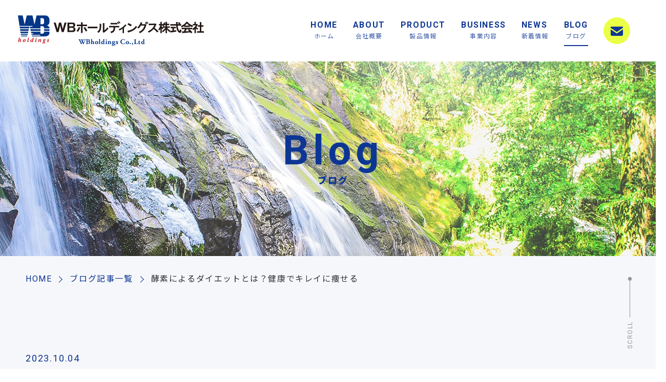

--- FILE ---
content_type: text/html; charset=UTF-8
request_url: https://wbhd.jp/%E9%85%B5%E7%B4%A0%E3%81%AB%E3%82%88%E3%82%8B%E3%83%80%E3%82%A4%E3%82%A8%E3%83%83%E3%83%88%E3%81%A8%E3%81%AF%EF%BC%9F%E5%81%A5%E5%BA%B7%E3%81%A7%E3%82%AD%E3%83%AC%E3%82%A4%E3%81%AB%E7%97%A9%E3%81%9B/1508/
body_size: 9983
content:
<!doctype html><html><head>  <script async src="https://www.googletagmanager.com/gtag/js?id=G-ZNSXZ8VH3N"></script> <script>window.dataLayer = window.dataLayer || [];
  function gtag(){dataLayer.push(arguments);}
  gtag('js', new Date());

  gtag('config', 'G-ZNSXZ8VH3N');</script> <meta http-equiv="Content-Type" content="text/html; charset=utf-8"><meta name="viewport" content="width=device-width"><meta name="format-detection" content="telephone=no"><meta name="apple-mobile-web-app-capable" content="no"><link rel="icon" type="image/svg+xml" href="https://wbhd.jp/common/img/favicon.svg"><link rel="apple-touch-icon" href="https://wbhd.jp/common/img/apple-touch-icon.png"><link rel="icon" type="image/png" href="https://wbhd.jp/common/img/android-touch-icon.png" sizes="192x192"><link rel="stylesheet" type="text/css" href="https://wbhd.jp/common/css/common.css"><link rel="stylesheet" type="text/css" href="https://wbhd.jp/common/css/pc.css"><link rel="stylesheet" type="text/css" href="https://wbhd.jp/common/css/sp.css" media="only screen and (max-width:769px)"><link rel="stylesheet" type="text/css" href="https://wbhd.jp/common/css/animate.css"><link rel="stylesheet" type="text/css" id="drawer.css-css" href="https://wbhd.jp/common/css/drawer.css">  <script type="text/javascript" src="https://wbhd.jp/common/js/jquery.js"></script> <script type="text/javascript" src="https://wbhd.jp/common/js/common.js"></script>  <script type="text/javascript" src="https://wbhd.jp/common/js/iscroll.js"></script> <script type="text/javascript" src="https://wbhd.jp/common/js/drawer.min.js"></script> <script type="text/javascript" src="https://wbhd.jp/common/js/dropdown.min.js"></script> <link rel="stylesheet" type="text/css" href="https://wbhd.jp/common/css/slick.css"> <script type="text/javascript" src="https://wbhd.jp/common/js/slick.min.js"></script> <script type="text/javascript" src="https://wbhd.jp/common/js/top.js"></script> <title>酵素によるダイエットとは？健康でキレイに痩せる | WBホールディングス株式会社</title><meta name="description" content="健康・福祉・厳選食品分野に特化して顧客（クライアント）の悩みや相談を具現化するコンサルティング会社"/><link rel="canonical" href="https://wbhd.jp/%e9%85%b5%e7%b4%a0%e3%81%ab%e3%82%88%e3%82%8b%e3%83%80%e3%82%a4%e3%82%a8%e3%83%83%e3%83%88%e3%81%a8%e3%81%af%ef%bc%9f%e5%81%a5%e5%ba%b7%e3%81%a7%e3%82%ad%e3%83%ac%e3%82%a4%e3%81%ab%e7%97%a9%e3%81%9b/1508/" /><meta property="og:site_name" content="WBホールディングス株式会社" /><meta property="og:type" content="article" /><meta property="og:title" content="酵素によるダイエットとは？健康でキレイに痩せる | WBホールディングス株式会社" /><meta property="og:description" content="健康・福祉・厳選食品分野に特化して顧客（クライアント）の悩みや相談を具現化するコンサルティング会社" /><meta property="og:url" content="https://wbhd.jp/%e9%85%b5%e7%b4%a0%e3%81%ab%e3%82%88%e3%82%8b%e3%83%80%e3%82%a4%e3%82%a8%e3%83%83%e3%83%88%e3%81%a8%e3%81%af%ef%bc%9f%e5%81%a5%e5%ba%b7%e3%81%a7%e3%82%ad%e3%83%ac%e3%82%a4%e3%81%ab%e7%97%a9%e3%81%9b/1508/" /><meta property="og:image" content="https://wbhd.jp/common/img/ogp.jpg" /><meta property="og:image:secure_url" content="https://wbhd.jp/common/img/ogp.jpg" /><meta property="article:published_time" content="2023-10-04T08:36:35Z" /><meta property="article:modified_time" content="2023-10-04T08:36:36Z" /><meta name="twitter:card" content="summary" /><meta name="twitter:domain" content="wbhd.jp" /><meta name="twitter:title" content="酵素によるダイエットとは？健康でキレイに痩せる | WBホールディングス株式会社" /><meta name="twitter:description" content="健康・福祉・厳選食品分野に特化して顧客（クライアント）の悩みや相談を具現化するコンサルティング会社" /><meta name="twitter:image" content="https://wbhd.jp/common/img/ogp.jpg" /> <script type="application/ld+json" class="aioseo-schema">{"@context":"https:\/\/schema.org","@graph":[{"@type":"WebSite","@id":"https:\/\/wbhd.jp\/#website","url":"https:\/\/wbhd.jp\/","name":"WB\u30db\u30fc\u30eb\u30c7\u30a3\u30f3\u30b0\u30b9\u682a\u5f0f\u4f1a\u793e","publisher":{"@id":"https:\/\/wbhd.jp\/#organization"}},{"@type":"Organization","@id":"https:\/\/wbhd.jp\/#organization","name":"WB\u30db\u30fc\u30eb\u30c7\u30a3\u30f3\u30b0\u30b9","url":"https:\/\/wbhd.jp\/"},{"@type":"BreadcrumbList","@id":"https:\/\/wbhd.jp\/%e9%85%b5%e7%b4%a0%e3%81%ab%e3%82%88%e3%82%8b%e3%83%80%e3%82%a4%e3%82%a8%e3%83%83%e3%83%88%e3%81%a8%e3%81%af%ef%bc%9f%e5%81%a5%e5%ba%b7%e3%81%a7%e3%82%ad%e3%83%ac%e3%82%a4%e3%81%ab%e7%97%a9%e3%81%9b\/1508\/#breadcrumblist","itemListElement":[{"@type":"ListItem","@id":"https:\/\/wbhd.jp\/#listItem","position":"1","item":{"@type":"WebPage","@id":"https:\/\/wbhd.jp\/","name":"\u30db\u30fc\u30e0","description":"WB\u30db\u30fc\u30eb\u30c7\u30a3\u30f3\u30b0\u30b9\u682a\u5f0f\u4f1a\u793e\u306e\u516c\u5f0f\u4f01\u696d\u30b5\u30a4\u30c8\u3067\u3059\u3002","url":"https:\/\/wbhd.jp\/"},"nextItem":"https:\/\/wbhd.jp\/%e9%85%b5%e7%b4%a0%e3%81%ab%e3%82%88%e3%82%8b%e3%83%80%e3%82%a4%e3%82%a8%e3%83%83%e3%83%88%e3%81%a8%e3%81%af%ef%bc%9f%e5%81%a5%e5%ba%b7%e3%81%a7%e3%82%ad%e3%83%ac%e3%82%a4%e3%81%ab%e7%97%a9%e3%81%9b\/#listItem"},{"@type":"ListItem","@id":"https:\/\/wbhd.jp\/%e9%85%b5%e7%b4%a0%e3%81%ab%e3%82%88%e3%82%8b%e3%83%80%e3%82%a4%e3%82%a8%e3%83%83%e3%83%88%e3%81%a8%e3%81%af%ef%bc%9f%e5%81%a5%e5%ba%b7%e3%81%a7%e3%82%ad%e3%83%ac%e3%82%a4%e3%81%ab%e7%97%a9%e3%81%9b\/#listItem","position":"2","item":{"@type":"WebPage","@id":"https:\/\/wbhd.jp\/%e9%85%b5%e7%b4%a0%e3%81%ab%e3%82%88%e3%82%8b%e3%83%80%e3%82%a4%e3%82%a8%e3%83%83%e3%83%88%e3%81%a8%e3%81%af%ef%bc%9f%e5%81%a5%e5%ba%b7%e3%81%a7%e3%82%ad%e3%83%ac%e3%82%a4%e3%81%ab%e7%97%a9%e3%81%9b\/","name":"\u9175\u7d20\u306b\u3088\u308b\u30c0\u30a4\u30a8\u30c3\u30c8\u3068\u306f\uff1f\u5065\u5eb7\u3067\u30ad\u30ec\u30a4\u306b\u75e9\u305b\u308b","description":"\u5065\u5eb7\u30fb\u798f\u7949\u30fb\u53b3\u9078\u98df\u54c1\u5206\u91ce\u306b\u7279\u5316\u3057\u3066\u9867\u5ba2\uff08\u30af\u30e9\u30a4\u30a2\u30f3\u30c8\uff09\u306e\u60a9\u307f\u3084\u76f8\u8ac7\u3092\u5177\u73fe\u5316\u3059\u308b\u30b3\u30f3\u30b5\u30eb\u30c6\u30a3\u30f3\u30b0\u4f1a\u793e","url":"https:\/\/wbhd.jp\/%e9%85%b5%e7%b4%a0%e3%81%ab%e3%82%88%e3%82%8b%e3%83%80%e3%82%a4%e3%82%a8%e3%83%83%e3%83%88%e3%81%a8%e3%81%af%ef%bc%9f%e5%81%a5%e5%ba%b7%e3%81%a7%e3%82%ad%e3%83%ac%e3%82%a4%e3%81%ab%e7%97%a9%e3%81%9b\/"},"previousItem":"https:\/\/wbhd.jp\/#listItem"}]},{"@type":"Person","@id":"https:\/\/wbhd.jp\/author\/wbhd_admin\/#author","url":"https:\/\/wbhd.jp\/author\/wbhd_admin\/","name":"wbhd_admin","image":{"@type":"ImageObject","@id":"https:\/\/wbhd.jp\/%e9%85%b5%e7%b4%a0%e3%81%ab%e3%82%88%e3%82%8b%e3%83%80%e3%82%a4%e3%82%a8%e3%83%83%e3%83%88%e3%81%a8%e3%81%af%ef%bc%9f%e5%81%a5%e5%ba%b7%e3%81%a7%e3%82%ad%e3%83%ac%e3%82%a4%e3%81%ab%e7%97%a9%e3%81%9b\/1508\/#authorImage","url":"https:\/\/secure.gravatar.com\/avatar\/86dafd9ad93c20599c0cc7000539f6f5b69af7d9cb2f3eb9f5f6abc2b8480399?s=96&d=mm&r=g","width":"96","height":"96","caption":"wbhd_admin"}},{"@type":"WebPage","@id":"https:\/\/wbhd.jp\/%e9%85%b5%e7%b4%a0%e3%81%ab%e3%82%88%e3%82%8b%e3%83%80%e3%82%a4%e3%82%a8%e3%83%83%e3%83%88%e3%81%a8%e3%81%af%ef%bc%9f%e5%81%a5%e5%ba%b7%e3%81%a7%e3%82%ad%e3%83%ac%e3%82%a4%e3%81%ab%e7%97%a9%e3%81%9b\/1508\/#webpage","url":"https:\/\/wbhd.jp\/%e9%85%b5%e7%b4%a0%e3%81%ab%e3%82%88%e3%82%8b%e3%83%80%e3%82%a4%e3%82%a8%e3%83%83%e3%83%88%e3%81%a8%e3%81%af%ef%bc%9f%e5%81%a5%e5%ba%b7%e3%81%a7%e3%82%ad%e3%83%ac%e3%82%a4%e3%81%ab%e7%97%a9%e3%81%9b\/1508\/","name":"\u9175\u7d20\u306b\u3088\u308b\u30c0\u30a4\u30a8\u30c3\u30c8\u3068\u306f\uff1f\u5065\u5eb7\u3067\u30ad\u30ec\u30a4\u306b\u75e9\u305b\u308b | WB\u30db\u30fc\u30eb\u30c7\u30a3\u30f3\u30b0\u30b9\u682a\u5f0f\u4f1a\u793e","description":"\u5065\u5eb7\u30fb\u798f\u7949\u30fb\u53b3\u9078\u98df\u54c1\u5206\u91ce\u306b\u7279\u5316\u3057\u3066\u9867\u5ba2\uff08\u30af\u30e9\u30a4\u30a2\u30f3\u30c8\uff09\u306e\u60a9\u307f\u3084\u76f8\u8ac7\u3092\u5177\u73fe\u5316\u3059\u308b\u30b3\u30f3\u30b5\u30eb\u30c6\u30a3\u30f3\u30b0\u4f1a\u793e","inLanguage":"ja","isPartOf":{"@id":"https:\/\/wbhd.jp\/#website"},"breadcrumb":{"@id":"https:\/\/wbhd.jp\/%e9%85%b5%e7%b4%a0%e3%81%ab%e3%82%88%e3%82%8b%e3%83%80%e3%82%a4%e3%82%a8%e3%83%83%e3%83%88%e3%81%a8%e3%81%af%ef%bc%9f%e5%81%a5%e5%ba%b7%e3%81%a7%e3%82%ad%e3%83%ac%e3%82%a4%e3%81%ab%e7%97%a9%e3%81%9b\/1508\/#breadcrumblist"},"author":"https:\/\/wbhd.jp\/%e9%85%b5%e7%b4%a0%e3%81%ab%e3%82%88%e3%82%8b%e3%83%80%e3%82%a4%e3%82%a8%e3%83%83%e3%83%88%e3%81%a8%e3%81%af%ef%bc%9f%e5%81%a5%e5%ba%b7%e3%81%a7%e3%82%ad%e3%83%ac%e3%82%a4%e3%81%ab%e7%97%a9%e3%81%9b\/1508\/#author","creator":"https:\/\/wbhd.jp\/%e9%85%b5%e7%b4%a0%e3%81%ab%e3%82%88%e3%82%8b%e3%83%80%e3%82%a4%e3%82%a8%e3%83%83%e3%83%88%e3%81%a8%e3%81%af%ef%bc%9f%e5%81%a5%e5%ba%b7%e3%81%a7%e3%82%ad%e3%83%ac%e3%82%a4%e3%81%ab%e7%97%a9%e3%81%9b\/1508\/#author","image":{"@type":"ImageObject","@id":"https:\/\/wbhd.jp\/#mainImage","url":"https:\/\/wbhd.jp\/wp\/wp-content\/uploads\/2023\/10\/kouso_diet3.jpeg","width":"800","height":"533"},"primaryImageOfPage":{"@id":"https:\/\/wbhd.jp\/%e9%85%b5%e7%b4%a0%e3%81%ab%e3%82%88%e3%82%8b%e3%83%80%e3%82%a4%e3%82%a8%e3%83%83%e3%83%88%e3%81%a8%e3%81%af%ef%bc%9f%e5%81%a5%e5%ba%b7%e3%81%a7%e3%82%ad%e3%83%ac%e3%82%a4%e3%81%ab%e7%97%a9%e3%81%9b\/1508\/#mainImage"},"datePublished":"2023-10-04T08:36:35+09:00","dateModified":"2023-10-04T08:36:36+09:00"},{"@type":"BlogPosting","@id":"https:\/\/wbhd.jp\/%e9%85%b5%e7%b4%a0%e3%81%ab%e3%82%88%e3%82%8b%e3%83%80%e3%82%a4%e3%82%a8%e3%83%83%e3%83%88%e3%81%a8%e3%81%af%ef%bc%9f%e5%81%a5%e5%ba%b7%e3%81%a7%e3%82%ad%e3%83%ac%e3%82%a4%e3%81%ab%e7%97%a9%e3%81%9b\/1508\/#blogposting","name":"\u9175\u7d20\u306b\u3088\u308b\u30c0\u30a4\u30a8\u30c3\u30c8\u3068\u306f\uff1f\u5065\u5eb7\u3067\u30ad\u30ec\u30a4\u306b\u75e9\u305b\u308b | WB\u30db\u30fc\u30eb\u30c7\u30a3\u30f3\u30b0\u30b9\u682a\u5f0f\u4f1a\u793e","description":"\u5065\u5eb7\u30fb\u798f\u7949\u30fb\u53b3\u9078\u98df\u54c1\u5206\u91ce\u306b\u7279\u5316\u3057\u3066\u9867\u5ba2\uff08\u30af\u30e9\u30a4\u30a2\u30f3\u30c8\uff09\u306e\u60a9\u307f\u3084\u76f8\u8ac7\u3092\u5177\u73fe\u5316\u3059\u308b\u30b3\u30f3\u30b5\u30eb\u30c6\u30a3\u30f3\u30b0\u4f1a\u793e","headline":"\u9175\u7d20\u306b\u3088\u308b\u30c0\u30a4\u30a8\u30c3\u30c8\u3068\u306f\uff1f\u5065\u5eb7\u3067\u30ad\u30ec\u30a4\u306b\u75e9\u305b\u308b","author":{"@id":"https:\/\/wbhd.jp\/author\/wbhd_admin\/#author"},"publisher":{"@id":"https:\/\/wbhd.jp\/#organization"},"datePublished":"2023-10-04T08:36:35+09:00","dateModified":"2023-10-04T08:36:36+09:00","articleSection":"\u30d6\u30ed\u30b0","mainEntityOfPage":{"@id":"https:\/\/wbhd.jp\/%e9%85%b5%e7%b4%a0%e3%81%ab%e3%82%88%e3%82%8b%e3%83%80%e3%82%a4%e3%82%a8%e3%83%83%e3%83%88%e3%81%a8%e3%81%af%ef%bc%9f%e5%81%a5%e5%ba%b7%e3%81%a7%e3%82%ad%e3%83%ac%e3%82%a4%e3%81%ab%e7%97%a9%e3%81%9b\/1508\/#webpage"},"isPartOf":{"@id":"https:\/\/wbhd.jp\/%e9%85%b5%e7%b4%a0%e3%81%ab%e3%82%88%e3%82%8b%e3%83%80%e3%82%a4%e3%82%a8%e3%83%83%e3%83%88%e3%81%a8%e3%81%af%ef%bc%9f%e5%81%a5%e5%ba%b7%e3%81%a7%e3%82%ad%e3%83%ac%e3%82%a4%e3%81%ab%e7%97%a9%e3%81%9b\/1508\/#webpage"},"image":{"@type":"ImageObject","@id":"https:\/\/wbhd.jp\/#articleImage","url":"https:\/\/wbhd.jp\/wp\/wp-content\/uploads\/2023\/10\/kouso_diet3.jpeg","width":"800","height":"533"}}]}</script> <link rel="alternate" type="application/rss+xml" title="WBホールディングス株式会社 &raquo; 酵素によるダイエットとは？健康でキレイに痩せる のコメントのフィード" href="https://wbhd.jp/%e9%85%b5%e7%b4%a0%e3%81%ab%e3%82%88%e3%82%8b%e3%83%80%e3%82%a4%e3%82%a8%e3%83%83%e3%83%88%e3%81%a8%e3%81%af%ef%bc%9f%e5%81%a5%e5%ba%b7%e3%81%a7%e3%82%ad%e3%83%ac%e3%82%a4%e3%81%ab%e7%97%a9%e3%81%9b/1508/feed/" /><link rel="alternate" title="oEmbed (JSON)" type="application/json+oembed" href="https://wbhd.jp/wp-json/oembed/1.0/embed?url=https%3A%2F%2Fwbhd.jp%2F%25e9%2585%25b5%25e7%25b4%25a0%25e3%2581%25ab%25e3%2582%2588%25e3%2582%258b%25e3%2583%2580%25e3%2582%25a4%25e3%2582%25a8%25e3%2583%2583%25e3%2583%2588%25e3%2581%25a8%25e3%2581%25af%25ef%25bc%259f%25e5%2581%25a5%25e5%25ba%25b7%25e3%2581%25a7%25e3%2582%25ad%25e3%2583%25ac%25e3%2582%25a4%25e3%2581%25ab%25e7%2597%25a9%25e3%2581%259b%2F1508%2F" /><link rel="alternate" title="oEmbed (XML)" type="text/xml+oembed" href="https://wbhd.jp/wp-json/oembed/1.0/embed?url=https%3A%2F%2Fwbhd.jp%2F%25e9%2585%25b5%25e7%25b4%25a0%25e3%2581%25ab%25e3%2582%2588%25e3%2582%258b%25e3%2583%2580%25e3%2582%25a4%25e3%2582%25a8%25e3%2583%2583%25e3%2583%2588%25e3%2581%25a8%25e3%2581%25af%25ef%25bc%259f%25e5%2581%25a5%25e5%25ba%25b7%25e3%2581%25a7%25e3%2582%25ad%25e3%2583%25ac%25e3%2582%25a4%25e3%2581%25ab%25e7%2597%25a9%25e3%2581%259b%2F1508%2F&#038;format=xml" /><style id='wp-img-auto-sizes-contain-inline-css' type='text/css'>img:is([sizes=auto i],[sizes^="auto," i]){contain-intrinsic-size:3000px 1500px}
/*# sourceURL=wp-img-auto-sizes-contain-inline-css */</style><style id='wp-block-library-inline-css' type='text/css'>:root{--wp-block-synced-color:#7a00df;--wp-block-synced-color--rgb:122,0,223;--wp-bound-block-color:var(--wp-block-synced-color);--wp-editor-canvas-background:#ddd;--wp-admin-theme-color:#007cba;--wp-admin-theme-color--rgb:0,124,186;--wp-admin-theme-color-darker-10:#006ba1;--wp-admin-theme-color-darker-10--rgb:0,107,160.5;--wp-admin-theme-color-darker-20:#005a87;--wp-admin-theme-color-darker-20--rgb:0,90,135;--wp-admin-border-width-focus:2px}@media (min-resolution:192dpi){:root{--wp-admin-border-width-focus:1.5px}}.wp-element-button{cursor:pointer}:root .has-very-light-gray-background-color{background-color:#eee}:root .has-very-dark-gray-background-color{background-color:#313131}:root .has-very-light-gray-color{color:#eee}:root .has-very-dark-gray-color{color:#313131}:root .has-vivid-green-cyan-to-vivid-cyan-blue-gradient-background{background:linear-gradient(135deg,#00d084,#0693e3)}:root .has-purple-crush-gradient-background{background:linear-gradient(135deg,#34e2e4,#4721fb 50%,#ab1dfe)}:root .has-hazy-dawn-gradient-background{background:linear-gradient(135deg,#faaca8,#dad0ec)}:root .has-subdued-olive-gradient-background{background:linear-gradient(135deg,#fafae1,#67a671)}:root .has-atomic-cream-gradient-background{background:linear-gradient(135deg,#fdd79a,#004a59)}:root .has-nightshade-gradient-background{background:linear-gradient(135deg,#330968,#31cdcf)}:root .has-midnight-gradient-background{background:linear-gradient(135deg,#020381,#2874fc)}:root{--wp--preset--font-size--normal:16px;--wp--preset--font-size--huge:42px}.has-regular-font-size{font-size:1em}.has-larger-font-size{font-size:2.625em}.has-normal-font-size{font-size:var(--wp--preset--font-size--normal)}.has-huge-font-size{font-size:var(--wp--preset--font-size--huge)}.has-text-align-center{text-align:center}.has-text-align-left{text-align:left}.has-text-align-right{text-align:right}.has-fit-text{white-space:nowrap!important}#end-resizable-editor-section{display:none}.aligncenter{clear:both}.items-justified-left{justify-content:flex-start}.items-justified-center{justify-content:center}.items-justified-right{justify-content:flex-end}.items-justified-space-between{justify-content:space-between}.screen-reader-text{border:0;clip-path:inset(50%);height:1px;margin:-1px;overflow:hidden;padding:0;position:absolute;width:1px;word-wrap:normal!important}.screen-reader-text:focus{background-color:#ddd;clip-path:none;color:#444;display:block;font-size:1em;height:auto;left:5px;line-height:normal;padding:15px 23px 14px;text-decoration:none;top:5px;width:auto;z-index:100000}html :where(.has-border-color){border-style:solid}html :where([style*=border-top-color]){border-top-style:solid}html :where([style*=border-right-color]){border-right-style:solid}html :where([style*=border-bottom-color]){border-bottom-style:solid}html :where([style*=border-left-color]){border-left-style:solid}html :where([style*=border-width]){border-style:solid}html :where([style*=border-top-width]){border-top-style:solid}html :where([style*=border-right-width]){border-right-style:solid}html :where([style*=border-bottom-width]){border-bottom-style:solid}html :where([style*=border-left-width]){border-left-style:solid}html :where(img[class*=wp-image-]){height:auto;max-width:100%}:where(figure){margin:0 0 1em}html :where(.is-position-sticky){--wp-admin--admin-bar--position-offset:var(--wp-admin--admin-bar--height,0px)}@media screen and (max-width:600px){html :where(.is-position-sticky){--wp-admin--admin-bar--position-offset:0px}}
/*wp_block_styles_on_demand_placeholder:6973b2cc40c7a*/
/*# sourceURL=wp-block-library-inline-css */</style><style id='classic-theme-styles-inline-css' type='text/css'>/*! This file is auto-generated */
.wp-block-button__link{color:#fff;background-color:#32373c;border-radius:9999px;box-shadow:none;text-decoration:none;padding:calc(.667em + 2px) calc(1.333em + 2px);font-size:1.125em}.wp-block-file__button{background:#32373c;color:#fff;text-decoration:none}
/*# sourceURL=/wp-includes/css/classic-themes.min.css */</style><link rel='stylesheet' id='wp-pagenavi-css' href='https://wbhd.jp/wp/wp-content/cache/autoptimize/css/autoptimize_single_73d29ecb3ae4eb2b78712fab3a46d32d.css' type='text/css' media='all' /><link rel="https://api.w.org/" href="https://wbhd.jp/wp-json/" /><link rel="alternate" title="JSON" type="application/json" href="https://wbhd.jp/wp-json/wp/v2/posts/1508" /><link rel="EditURI" type="application/rsd+xml" title="RSD" href="https://wbhd.jp/wp/xmlrpc.php?rsd" /><link rel='shortlink' href='https://wbhd.jp/?p=1508' /></head><body id="top" class="drawer drawer--top sub"> <button type="button" class="drawer-toggle drawer-hamburger"> <span class="sr-only">toggle navigation</span> <span class="drawer-hamburger-icon"></span> </button><nav class="drawer-nav"><ul class="drawer-menu"><li class="head"><noscript><img src="https://wbhd.jp/common/img/h_logo.png" alt="健康長寿のコンサル会社　WBホールディングス"></noscript><img class="lazyload" src='data:image/svg+xml,%3Csvg%20xmlns=%22http://www.w3.org/2000/svg%22%20viewBox=%220%200%20210%20140%22%3E%3C/svg%3E' data-src="https://wbhd.jp/common/img/h_logo.png" alt="健康長寿のコンサル会社　WBホールディングス"></li><li><a href="https://wbhd.jp">HOME<span>ホーム</span></a></li><li><a href="https://wbhd.jp/about">ABOUT<span>会社概要</span></a></li><li><a href="https://wbhd.jp/product">PRODUCT<span>製品情報</span></a></li><li><a href="https://wbhd.jp/business">BUSINESS<span>事業内容</span></a></li><li><a href="https://wbhd.jp/news">NEWS<span>新着情報</span></a></li><li><a href="https://wbhd.jp/blog">BLOG<span>ブログ</span></a></li><li class="contact"><a href="https://wbhd.jp/contact">CONTACT</a></li></ul></nav><div id="wrap"><header id="header" class="sub"><div id="header_inner" class="sidelist02 both v_c"><h1 id="h_logo"><a href="https://wbhd.jp"><noscript><img src="https://wbhd.jp/common/img/h_logo.png" alt="健康長寿のコンサル会社　WBホールディングス"></noscript><img class="lazyload" src='data:image/svg+xml,%3Csvg%20xmlns=%22http://www.w3.org/2000/svg%22%20viewBox=%220%200%20210%20140%22%3E%3C/svg%3E' data-src="https://wbhd.jp/common/img/h_logo.png" alt="健康長寿のコンサル会社　WBホールディングス"></a></h1><nav id="gnav"><ul class="sidelist02 v_c"><li><a href="https://wbhd.jp">HOME<span>ホーム</span></a></li><li><a href="https://wbhd.jp/about">ABOUT<span>会社概要</span></a></li><li><a href="https://wbhd.jp/product">PRODUCT<span>製品情報</span></a></li><li><a href="https://wbhd.jp/business">BUSINESS<span>事業内容</span></a></li><li><a href="https://wbhd.jp/news">NEWS<span>新着情報</span></a></li><li class="current"><a href="https://wbhd.jp/blog">BLOG<span>ブログ</span></a></li><li class="contact"><a href="https://wbhd.jp/contact">CONTACT</a></li></ul></nav></div></header><div id="submain" class="product"><h1 class="mainttl">Blog<span class="jp">ブログ</span></h1></div><div id="breadcrumb"><ol class="sidelist02 inbox01"><li><a href="https://wbhd.jp">HOME</a></li><li><a href="https://wbhd.jp/blog">ブログ記事一覧</a></li><li>酵素によるダイエットとは？健康でキレイに痩せる</li></ol></div><div id="contents" class="sub"><article><section id="single"><div class="inbox01"><p class="date">2023.10.04</p><h1 class="ttl">酵素によるダイエットとは？健康でキレイに痩せる</h1><div id="single_con"><div class="wp-block-image"><figure class="aligncenter size-full"><noscript><img fetchpriority="high" decoding="async" width="800" height="533" src="https://wbhd.jp/wp/wp-content/uploads/2023/10/kouso_diet.jpeg" alt="" class="wp-image-1510" srcset="https://wbhd.jp/wp/wp-content/uploads/2023/10/kouso_diet.jpeg 800w, https://wbhd.jp/wp/wp-content/uploads/2023/10/kouso_diet-300x200.jpeg 300w, https://wbhd.jp/wp/wp-content/uploads/2023/10/kouso_diet-768x512.jpeg 768w" sizes="(max-width: 800px) 100vw, 800px" /></noscript><img fetchpriority="high" decoding="async" width="800" height="533" src='data:image/svg+xml,%3Csvg%20xmlns=%22http://www.w3.org/2000/svg%22%20viewBox=%220%200%20800%20533%22%3E%3C/svg%3E' data-src="https://wbhd.jp/wp/wp-content/uploads/2023/10/kouso_diet.jpeg" alt="" class="lazyload wp-image-1510" data-srcset="https://wbhd.jp/wp/wp-content/uploads/2023/10/kouso_diet.jpeg 800w, https://wbhd.jp/wp/wp-content/uploads/2023/10/kouso_diet-300x200.jpeg 300w, https://wbhd.jp/wp/wp-content/uploads/2023/10/kouso_diet-768x512.jpeg 768w" data-sizes="(max-width: 800px) 100vw, 800px" /></figure></div><h2 class="wp-block-heading">酵素ダイエットとは？</h2><p>数年前より、酵素ダイエットは注目を集めています。</p><p>酵素ダイエットに興味がある人の中には、「酵素を摂れば痩せる」？、酵素ダイエットってどうやるの？酵素ダイエットって何？と思っている方も多いと思います。酵素は、身体の代謝を向上される効果があります。つまり<span style="color: #008000;"><strong>酵素の力を借りて消化力や代謝を上げ、痩せやすい体作りを行う</strong></span>ものです。</p><p>そこで、酵素の役割を知れば、健康でキレイに痩せるサポートをしてくれます。</p><h2 class="wp-block-heading">「酵素」って何？</h2><p>酵素とは、もともと人間の体内でつくられている、たんぱく質のひとつで、健康的な体を維持するには、欠かせない存在です。酵素は大きく三種類に分かれ、それぞれ「消化酵素」「代謝酵素」「食物酵素」があります。</p><p>「消化酵素」は<span style="color: #ff0000;"><strong>食べ物を分解</strong></span>するために、「代謝酵素」は<strong><span style="color: #ff0000;">炭水化物や脂質</span></strong>、<strong><span style="color: #ff0000;">たんぱく質をエネルギー</span></strong>として<strong><span style="color: #ff0000;">体内で燃やす際に必要な酵素</span></strong>です。</p><p>残念ながら、体内の酵素は、加齢によって<span style="color: #ff0000;"><strong>次第に減っていきます。</strong></span><br />酵素が減ると身体の機能が低下するため、肥満などが起こりやすくなります。</p><p>また現代の<span style="color: #008000;"><strong>食生活（加工食品が多い食事）や生活習慣の乱れにより体はより多くの酵素を必要</strong></span>とし、減少を加速させます。</p><h3 class="wp-block-heading">消化酵素について</h3><p class="text">酵素は、約5000種類以上あると言われており、なかでも<span style="color: #008000;"><strong>重要な役割を果たすのが消化酵素</strong></span>です。<br />消化酵素には、以下3つの種類があります。<br />・タンパク質を分解する<strong>プロテアーゼ</strong><br />・でんぷんを分解する<strong>アミラーゼ</strong><br />・脂質を分解する<strong>リパーゼ</strong></p><h3 class="wp-block-heading">代謝酵素について</h3><p>酵素ダイエットは、代謝を促進する効果が期待できます。代謝は、脂肪・糖を燃焼させてエネルギーを生み出す仕組みです。酵素ダイエットによって酵素を補うことで、より<span style="color: #ff0000;"><strong>代謝効率</strong></span>が高まります。</p><p>つまり、<span style="color: #008000;"><strong>脂肪が効率的に燃焼</strong></span>されるために、ダイエットにつながるということです。<br />代謝が向上すると、<span style="color: #ff0000;"><strong>冷え性の改善、免疫力の向上</strong></span>などの効果も見込めます。</p><div class="wp-block-image"><figure class="aligncenter size-full"><noscript><img decoding="async" width="800" height="533" src="https://wbhd.jp/wp/wp-content/uploads/2023/10/kouso_diet2.jpeg" alt="" class="wp-image-1512" srcset="https://wbhd.jp/wp/wp-content/uploads/2023/10/kouso_diet2.jpeg 800w, https://wbhd.jp/wp/wp-content/uploads/2023/10/kouso_diet2-300x200.jpeg 300w, https://wbhd.jp/wp/wp-content/uploads/2023/10/kouso_diet2-768x512.jpeg 768w" sizes="(max-width: 800px) 100vw, 800px" /></noscript><img decoding="async" width="800" height="533" src='data:image/svg+xml,%3Csvg%20xmlns=%22http://www.w3.org/2000/svg%22%20viewBox=%220%200%20800%20533%22%3E%3C/svg%3E' data-src="https://wbhd.jp/wp/wp-content/uploads/2023/10/kouso_diet2.jpeg" alt="" class="lazyload wp-image-1512" data-srcset="https://wbhd.jp/wp/wp-content/uploads/2023/10/kouso_diet2.jpeg 800w, https://wbhd.jp/wp/wp-content/uploads/2023/10/kouso_diet2-300x200.jpeg 300w, https://wbhd.jp/wp/wp-content/uploads/2023/10/kouso_diet2-768x512.jpeg 768w" data-sizes="(max-width: 800px) 100vw, 800px" /></figure></div><h2 class="wp-block-heading">酵素がなぜ？ダイエットにいいのか</h2><p>酵素ダイエットとは、<strong>酵素の力を借りて消化力や代謝を上げ、痩せやすい体作りを行う</strong>ものです。</p><p>簡単にいえば、<span style="color: #ff0000;"><strong>「代謝酵素」を補い</strong></span>、代謝を上げて痩せやすくするのです。消費カロリーを増やすのに役立つのが、<span style="color: #008000;"><strong>代謝を上げる</strong></span>ことです。<br />新陳代謝を助ける「代謝酵素」として使える酵素を増やすのがポイントとなります。</p><h2 class="wp-block-heading">酵素摂取で期待できるメリット</h2><p>酵素により、各機能（血液循環や運動機能など）が円滑に動くようになりますので、<span style="color: #000000;"><strong>エネルギーがうまく消費されるようになり痩せやすく</strong></span>なります。自然と痩せやすくなり、徐々に太りにくい体質になります。その理由は、繰り返しになりますが、<span style="color: #ff0000;"><strong>酵素によって消化や代謝が向上</strong></span>するからです。</p><p>さらに、体の調子がよくなり、<span style="color: #ff0000;"><strong>便秘解消や美肌効果</strong></span>も期待できるのが酵素の良さです。</p><h2 class="wp-block-heading">「生きた酵素プレミアムザイムワン」で効率よく酵素を摂取する！</h2><figure class="wp-block-embed is-type-video is-provider-youtube wp-block-embed-youtube wp-embed-aspect-16-9 wp-has-aspect-ratio"><div class="wp-block-embed__wrapper"> <iframe title="生きた酵素サプリメント「プレミアムザイムワン」" width="500" height="281" src="https://www.youtube.com/embed/ujgAai2SMgA?feature=oembed" frameborder="0" allow="accelerometer; autoplay; clipboard-write; encrypted-media; gyroscope; picture-in-picture; web-share" referrerpolicy="strict-origin-when-cross-origin" allowfullscreen></iframe></div></figure><h2 class="wp-block-heading">驚きの効果を公開！</h2><p><strong>3ヶ月後の驚きの効果。体重8kg減！</strong></p><div class="wp-block-columns is-layout-flex wp-container-core-columns-is-layout-9d6595d7 wp-block-columns-is-layout-flex"><div class="wp-block-column is-layout-flow wp-block-column-is-layout-flow"><figure class="wp-block-image size-full"><noscript><img decoding="async" width="640" height="480" src="https://wbhd.jp/wp/wp-content/uploads/2023/09/suuchi_1.jpg" alt="" class="wp-image-1449" srcset="https://wbhd.jp/wp/wp-content/uploads/2023/09/suuchi_1.jpg 640w, https://wbhd.jp/wp/wp-content/uploads/2023/09/suuchi_1-300x225.jpg 300w, https://wbhd.jp/wp/wp-content/uploads/2023/09/suuchi_1-480x360.jpg 480w" sizes="(max-width: 640px) 100vw, 640px" /></noscript><img decoding="async" width="640" height="480" src='data:image/svg+xml,%3Csvg%20xmlns=%22http://www.w3.org/2000/svg%22%20viewBox=%220%200%20640%20480%22%3E%3C/svg%3E' data-src="https://wbhd.jp/wp/wp-content/uploads/2023/09/suuchi_1.jpg" alt="" class="lazyload wp-image-1449" data-srcset="https://wbhd.jp/wp/wp-content/uploads/2023/09/suuchi_1.jpg 640w, https://wbhd.jp/wp/wp-content/uploads/2023/09/suuchi_1-300x225.jpg 300w, https://wbhd.jp/wp/wp-content/uploads/2023/09/suuchi_1-480x360.jpg 480w" data-sizes="(max-width: 640px) 100vw, 640px" /></figure></div><div class="wp-block-column is-layout-flow wp-block-column-is-layout-flow"><figure class="wp-block-image size-full"><noscript><img decoding="async" width="640" height="480" src="https://wbhd.jp/wp/wp-content/uploads/2023/09/suuchi_2.jpg" alt="" class="wp-image-1450" srcset="https://wbhd.jp/wp/wp-content/uploads/2023/09/suuchi_2.jpg 640w, https://wbhd.jp/wp/wp-content/uploads/2023/09/suuchi_2-300x225.jpg 300w, https://wbhd.jp/wp/wp-content/uploads/2023/09/suuchi_2-480x360.jpg 480w" sizes="(max-width: 640px) 100vw, 640px" /></noscript><img decoding="async" width="640" height="480" src='data:image/svg+xml,%3Csvg%20xmlns=%22http://www.w3.org/2000/svg%22%20viewBox=%220%200%20640%20480%22%3E%3C/svg%3E' data-src="https://wbhd.jp/wp/wp-content/uploads/2023/09/suuchi_2.jpg" alt="" class="lazyload wp-image-1450" data-srcset="https://wbhd.jp/wp/wp-content/uploads/2023/09/suuchi_2.jpg 640w, https://wbhd.jp/wp/wp-content/uploads/2023/09/suuchi_2-300x225.jpg 300w, https://wbhd.jp/wp/wp-content/uploads/2023/09/suuchi_2-480x360.jpg 480w" data-sizes="(max-width: 640px) 100vw, 640px" /></figure></div><div class="wp-block-column is-layout-flow wp-block-column-is-layout-flow"><figure class="wp-block-image size-full"><noscript><img decoding="async" width="640" height="480" src="https://wbhd.jp/wp/wp-content/uploads/2023/09/suuchi_3.jpg" alt="" class="wp-image-1451" srcset="https://wbhd.jp/wp/wp-content/uploads/2023/09/suuchi_3.jpg 640w, https://wbhd.jp/wp/wp-content/uploads/2023/09/suuchi_3-300x225.jpg 300w, https://wbhd.jp/wp/wp-content/uploads/2023/09/suuchi_3-480x360.jpg 480w" sizes="(max-width: 640px) 100vw, 640px" /></noscript><img decoding="async" width="640" height="480" src='data:image/svg+xml,%3Csvg%20xmlns=%22http://www.w3.org/2000/svg%22%20viewBox=%220%200%20640%20480%22%3E%3C/svg%3E' data-src="https://wbhd.jp/wp/wp-content/uploads/2023/09/suuchi_3.jpg" alt="" class="lazyload wp-image-1451" data-srcset="https://wbhd.jp/wp/wp-content/uploads/2023/09/suuchi_3.jpg 640w, https://wbhd.jp/wp/wp-content/uploads/2023/09/suuchi_3-300x225.jpg 300w, https://wbhd.jp/wp/wp-content/uploads/2023/09/suuchi_3-480x360.jpg 480w" data-sizes="(max-width: 640px) 100vw, 640px" /></figure></div></div><h2 class="wp-block-heading">酵素ダイエットで痩せられない理由</h2><p>酵素ダイエットで痩せられない、という方は、<strong>何かしらの方法が誤っているかも</strong>しれません。そもそも酵素を摂取できていない可能性があります。(個人差があります)</p><ul><li><strong>食べ過ぎ</strong></li></ul><p>当然ながら、以前よりも多くの暴飲暴食を続けていたらNGです。</p><ul><li><strong>サプリメントの選び方が間違っている</strong></li></ul><p>酵素は熱に弱く約40℃で死滅すると言われております。生きた酵素が入っている本物のサプリメントを選びましょう。</p><ul><li><strong>短期間でやめている</strong></li></ul><p>短期間で中止した場合は、ダイエット効果を得にくくなります。酵素ダイエットは、痩せやすい体質を作っていくことです。体質の改善には、ある程度の時間はかかります。効果を感じ始めるのは、早くても3ヶ月後です。継続してみましょう！</p><h2 class="wp-block-heading">まとめ</h2><p>酵素ダイエットについてご紹介しました。</p><p><span style="color: #ff0000;"><strong>酵素を補うことで消化力や代謝が上がり、痩せやすい体に近づく</strong></span>ことができます。</p><p>そして酵素ダイエットでは基本的に、<strong><span style="color: #ff0000;">食べ物やサプリメントから酵素を補っていきます。食べ物とサプリメントを併用すると、より効果的です。<br /></span></strong>また、酵素の働きには、ダイエットだけではなく、<span style="color: #ff0000;"><strong>便秘解消や美肌効果、免疫機能の向上</strong></span>も期待できるのが酵素の良さです。酵素は、健康な体づくりをサポートしてくれます。</p><p><a href="https://wbhd.jp/product/1307/">生きた酵素にこだわり抜いたサプリメント！「プレミアムザイムワン」はこちらから</a></p></div></div></section><section id="contactbox"><h2 class="ttl">Contact</h2><div class="inbox01"><p>サービス、会社情報について等、<br class="sp">お気軽にお問い合わせください。</p><div class="btn_contact"><a href="https://wbhd.jp/contact">CONTACT</a></div><p class="caution">※ 現在、人材の募集は行っておりません。</p></div></section><section id="top_access" class="sidelist02"><div class="map"> <iframe src="https://www.google.com/maps/embed?pb=!1m18!1m12!1m3!1d525.4070629939714!2d139.77374634618818!3d35.67321873594341!2m3!1f0!2f0!3f0!3m2!1i1024!2i768!4f50!3m3!1m2!1s0x6018895f7501cbe1%3A0x15b6e18f458f66a4!2z44CSMTA0LTAwNDEg5p2x5Lqs6YO95Lit5aSu5Yy65paw5a-M77yR5LiB55uu77yT4oiS77yZIOadseWFieeUo-alreadseWFieODk-ODqw!5e0!3m2!1sja!2sjp!4v1630392344925!5m2!1sja!2sjp" style="border:0;" allowfullscreen="" loading="lazy"></iframe></div><div class="address sidelist02 v_c"><div class="inbox">            <h2 class="ttl">WBホールディングス(本社)</h2><p class="m_b_20">〒104-0041　<br class="sp">東京都中央区新富1–3–9 東光ビル4階</p><p>TEL:03-3523-2578　FAX:03-3523-9553<br> 業務時間：9:00〜17:00<br> (土日祝・年末年始・夏季休暇を除く)</p><br><p></p></div></div></section></article></div><footer id="footer"><div id="footer_inner"><div class="inbox01 sidelist02 both v_c"><dl class="sidelist02 v_c"><dt><a href="https://wbhd.jp"><noscript><img src="https://wbhd.jp/common/img/f_logo.png" alt="WBホールディングス"></noscript><img class="lazyload" src='data:image/svg+xml,%3Csvg%20xmlns=%22http://www.w3.org/2000/svg%22%20viewBox=%220%200%20210%20140%22%3E%3C/svg%3E' data-src="https://wbhd.jp/common/img/f_logo.png" alt="WBホールディングス"></a></dt><dd><a href="https://twitter.com/kaizen_bbshop" target="_blank"><noscript><img src="https://wbhd.jp/common/img/f_twitter.png" alt="Twitter"></noscript><img class="lazyload" src='data:image/svg+xml,%3Csvg%20xmlns=%22http://www.w3.org/2000/svg%22%20viewBox=%220%200%20210%20140%22%3E%3C/svg%3E' data-src="https://wbhd.jp/common/img/f_twitter.png" alt="Twitter"></a></dd><dd><a href="https://www.facebook.com/yuten1029" target="_blank"><noscript><img src="https://wbhd.jp/common/img/f_facebook.png" alt="Facebook"></noscript><img class="lazyload" src='data:image/svg+xml,%3Csvg%20xmlns=%22http://www.w3.org/2000/svg%22%20viewBox=%220%200%20210%20140%22%3E%3C/svg%3E' data-src="https://wbhd.jp/common/img/f_facebook.png" alt="Facebook"></a></dd></dl><nav id="fnav" class="sidelist02 both v_c"><ul class="left sidelist02 v_c"><li><a href="https://wbhd.jp/about">会社概要</a></li><li><a href="https://wbhd.jp/product">製品情報</a></li><li><a href="https://wbhd.jp/business">事業内容</a></li><li><a href="https://wbhd.jp/news">新着情報</a></li><li><a href="https://wbhd.jp/blog">ブログ</a></li><li><a href="https://wbhd.jp/recruit">採用情報</a></li><li><a href="https://wbhd.jp/privacy">プライバシーポリシー</a></li><li><a href="https://wbhd.jp/asct">特定商取引法</a></li></ul><ul class="right sidelist02 v_c"><li class="contact"><a href="https://wbhd.jp/contact">CONTACT</a></li></ul></nav></div></div><p id="copyright">2021 (c) WB HOLDINGS CORPORATION All Rights Reserved.</p></footer><div class="scrollbar js-scrollbar"><div class="scrollbar_active"></div></div></div> <script>$(window).on("ready scroll", function() {
  var i = $(window).scrollTop() / ($(document).height() - $(window).height()) * 100 + "%";
  $(".js-scrollbar .scrollbar_active").css("height", i)
});</script> <script type="speculationrules">{"prefetch":[{"source":"document","where":{"and":[{"href_matches":"/*"},{"not":{"href_matches":["/wp/wp-*.php","/wp/wp-admin/*","/wp/wp-content/uploads/*","/wp/wp-content/*","/wp/wp-content/plugins/*","/wp/wp-content/themes/wbhd.jp/*","/*\\?(.+)"]}},{"not":{"selector_matches":"a[rel~=\"nofollow\"]"}},{"not":{"selector_matches":".no-prefetch, .no-prefetch a"}}]},"eagerness":"conservative"}]}</script> <noscript><style>.lazyload{display:none;}</style></noscript><script data-noptimize="1">window.lazySizesConfig=window.lazySizesConfig||{};window.lazySizesConfig.loadMode=1;</script><script async data-noptimize="1" src='https://wbhd.jp/wp/wp-content/plugins/autoptimize/classes/external/js/lazysizes.min.js?ao_version=2.9.2'></script></body></html>

--- FILE ---
content_type: text/css
request_url: https://wbhd.jp/common/css/common.css
body_size: 1554
content:
/* CSS Document */
*{
	margin: 0;
	padding: 0;
	list-style-type: none;
	font-family: 'Roboto', 'Noto Sans JP', sans-serif;
	color: #333;
	font-size: 16px;
	line-height: 1.5em;
  letter-spacing: 0.1em;
}

img{ border-width : 0px 0px 0px 0px; vertical-align:top; }

li{ line-height:1em; }
ol li{ list-style:decimal; }

a:link{ text-decoration: underline; color: #333333; }
a:visited{ text-decoration:underline; color: #333333; }
a:hover{ text-decoration: underline; color: #0d3694; }
a:active{ text-decoration : none; }


/* float */
.f_r { float: right; } 
.f_l { float: left; }
.c_b { clear: both; }

/* margin */

.m_10 { margin:10px; }
.m_t_5 { margin-top:5px; }
.m_t_10 { margin-top:10px; }
.m_t_15 { margin-top:15px; }
.m_t_20 { margin-top:20px; }
.m_t_30 { margin-top:30px; }

.m_r_5 { margin-right:5px; }
.m_r_10 { margin-right:10px; }
.m_r_15 { margin-right:15px; }
.m_r_20 { margin-right:20px; }
.m_r_30 { margin-right:30px; }
.m_r_40 { margin-right:40px; }
.m_r_50 { margin-right:50px; }
.m_r_60 { margin-right:60px; }

.m_b_5 { margin-bottom:5px; }
.m_b_10 { margin-bottom:10px; }
.m_b_15 { margin-bottom:15px; }
.m_b_20 { margin-bottom:20px; }
.m_b_30 { margin-bottom:30px; }
.m_b_40 { margin-bottom:40px; }
.m_b_50 { margin-bottom:50px; }
.m_b_60 { margin-bottom:60px; }

.m_l_5 { margin-left:10px;}
.m_l_10 { margin-left:10px;}
.m_l_15 { margin-left:15px;}
.m_l_20 { margin-left:20px;}
.m_l_30 { margin-left:30px;}

.m_tr_10 {
	margin-top: 10px;
	margin-right: 10px;
}
.m_tr_20 {
	margin-top: 20px;
	margin-right: 20px;
}
.m_tb_10 {
	margin-top: 10px;
	margin-bottom: 10px;
}
.m_tb_20 {
	margin-top: 20px;
	margin-bottom: 20px;
}
.m_tl_10 {
	margin-top: 10px;
	margin-left: 10px;
}
.m_tl_20 {
	margin-top: 20px;
	margin-left: 20px;
}
.m_rb_10 {
	margin-right: 10px;
	margin-bottom: 10px;
}
.m_rb_20 {
	margin-right: 20px;
	margin-bottom: 20px;
}
.m_rl_10 {
	margin-right: 10px;
	margin-left: 10px;
}

.m_rl_20 {
	margin-right: 20px;
	margin-left: 20px;
}
.m_bl_10 {
	margin-bottom: 10px;
	margin-left: 10px;
}
.m_bl_20 {
	margin-bottom: 20px;
	margin-left: 20px;
}
.m_trb_10 {
	margin-top: 10px;
	margin-right: 10px;
	margin-bottom: 10px;
}

.m_trb_10 {
	margin-top: 10px;
	margin-right: 10px;
	margin-bottom: 10px;
}
.m_trb_20 {
	margin-top: 20px;
	margin-right: 20px;
	margin-bottom: 20px;
}
.m_tbl_10 {
	margin-top: 10px;
	margin-bottom: 10px;
	margin-left: 10px;
}
.m_tbl_20 {
	margin-top: 20px;
	margin-bottom: 20px;
	margin-left: 20px;
}


/* padding */

.p_10{ padding:10px; }
.p_t_10{ padding-top:10px; }
.p_r_10{ padding-right:10px; }
.p_b_10{ padding-bottom:10px; }
.p_l_10{ padding-left:10px; }
.p_b_0{ padding-bottom: 0px !important;	}
.p_t_0{ padding-top: 0px !important; }

/* tx */
.tx_r{ text-align:right; }
.tx_l{ text-align:left; }
.tx_c{ text-align:center; }


/* vertical-align */
.v_t{ vertical-align:top; }
.v_b{ vertical-align:bottom; }
.v_m{ vertical-align:middle; }


.clearfix:after {
  content: ".";  /* 新しい要素を作る */
  display: block;  /* ブロックレベル要素に */
  clear: both;
  height: 0;
  visibility: hidden;
}

.clearfix {
  min-height: 1px;
}

* html .clearfix {
  height: 1px;
  /*¥*//*/
  height: auto;
  overflow: hidden;
  /**/
}

/* 横幅 */
.w80{ width: 80px; }
.w100{ width: 100px; }
.w120{ width: 120px; }
.w140{ width: 140px; }
.w160{ width: 160px; }
.w180{ width: 180px; }
.w200{ width: 200px; }
.w210{ width: 210px; }
.w220{ width: 220px; }
.w230{ width: 230px; }
.w240{ width: 240px; }
.w250{ width: 250px; }
.w260{ width: 260px; }
.w270{ width: 270px; }
.w280{ width: 280px; }
.w290{ width: 290px; }
.w300{ width: 300px; }
.w310{ width: 310px; }
.w320{ width: 320px; }
.w330{ width: 330px; }
.w340{ width: 340px; }
.w350{ width: 350px; }
.w360{ width: 360px; }
.w370{ width: 370px; }
.w380{ width: 380px; }
.w390{ width: 390px; }
.w400{ width: 400px; }
.w410{ width: 410px; }
.w420{ width: 420px; }
.w430{ width: 430px; }
.w440{ width: 440px; }
.w450{ width: 450px; }
.w460{ width: 460px; }
.w470{ width: 470px; }
.w480{ width: 480px; }
.w490{ width: 490px; }
.w500{ width: 500px; }
.w510{ width: 510px; }
.w520{ width: 520px; }
.w530{ width: 530px; }
.w540{ width: 540px; }
.w550{ width: 550px; }
.w560{ width: 560px; }
.w570{ width: 570px; }
.w580{ width: 580px; }
.w590{ width: 590px; }
.w600{ width: 600px; }
.w610{ width: 610px; }
.w620{ width: 620px; }
.w630{ width: 630px; }
.w640{ width: 640px; }
.w650{ width: 650px; }
.w660{ width: 660px; }
.w670{ width: 670px; }
.w680{ width: 680px; }
.w690{ width: 690px; }
.w700{ width: 700px; }

.fs12{	font-size: 12px; }
strong { color: inherit; font-size: inherit; }
span { color: inherit; font-size: inherit; }


/* FORM  */
/* iOSでのデフォルトスタイルをリセット */
input[type="submit"],
input[type="button"] {
  border-radius: 0;
  -webkit-box-sizing: content-box;
  -webkit-appearance: button;
  appearance: button;
  border: none;
  box-sizing: border-box;
  cursor: pointer;
}
input[type="submit"]::-webkit-search-decoration,
input[type="button"]::-webkit-search-decoration {
  display: none;
}
input[type="submit"]::focus,
input[type="button"]::focus {
  outline-offset: -2px;
}
input[type="text"],textarea {
  -webkit-appearance: none; /* これがあるとラジオやチェックが消えるので適宜トル or inputのタイプを指定 */
  max-width: 100%;
  border-radius: 0;
}

/* MW WP FOMRM の場合のチェック・ラジオのラベル文字クラス */
span.mwform-radio-field-text {
  font-size: 18px;
}

--- FILE ---
content_type: text/css
request_url: https://wbhd.jp/common/css/pc.css
body_size: 9343
content:
@charset "utf-8";
body { position:relative; }

.sp { display: none;  }
.pc { display: block; }
img { width:auto; }

#wrap { 
	width: 100%;
	min-width: 1300px;
  position: relative;
}

.sidelist { letter-spacing:-.4em; }
.sidelist li {
	letter-spacing: normal;
	display:inline-block;
}
.sidelist02 {
  display: -webkit-flex;
  display: -moz-flex;
  display: -ms-flex;
  display: -o-flex;
  display: flex;
  -ms-flex-wrap: wrap;
  flex-wrap: wrap;
}
.sidelist02.both {
	-webkit-box-pack: justify;
	-ms-flex-pack: justify;
	justify-content: space-between;
}
.sidelist02.center {
	-webkit-box-pack: center;
	-ms-flex-pack: center;
	justify-content: center;
}
.sidelist02.v_c {
	-webkit-box-align: center;
	-ms-flex-align: center;
	align-items: center;
}

.inbox01 {
  width: 100%;
  max-width: 1200px;
  margin-left: auto;
  margin-right: auto;
}
.inbox02 {
  width: 100%;
  max-width: 1600px;
  margin-left: auto;
  margin-right: auto;
}



.btn01 a {
  display: inline-block;
  background: #0d3694;
  font-size: 16px;
  letter-spacing: .05em;
  line-height: 1;
  width: 300px;
  text-align: center;
  text-decoration: none;
  color: #fff;
  margin-left: auto;
  margin-right: auto;
  position: relative;
  border-radius: 24px;
  -webkit-border-radius: 24px;
  -moz-border-radius: 24px;
  padding: 17px 0;
  font-weight: bold;
}
.btn01 a:after {
  content:"";
  background: url(../img/ico_arrow_b01.png) no-repeat center center #ebff44;
  display: block;
  width: 34px;
  height: 34px;
  border-radius: 30px;
  -webkit-border-radius: 30px;
  -moz-border-radius: 30px;
	position: absolute;
	top: 50%;
  right: 10px;
	-webkit-transform: translate(0, -50%);
	transform: translate(0, -50%);
}
.btn01 a:hover {
  background: #ebff44;
  color: #0d3694;
}
.btn01 a:hover:after {
  background: url(../img/ico_arrow_w02.png) no-repeat center center #0d3694;
}

/* =============================== common =============================== */
.scrollbar {
  position: fixed;
  bottom: 100px;
  right: 50px;
  width: 1px;
  height: 10vh;
  background: #93959a;
  z-index: 9998
}
.scrollbar:after {
  content:"SCROLL";
  position: absolute;
  color: #93959a;
  left: 0; right: 0;
  margin: auto;
  bottom: -6em;
  font-size: 12px;
	-webkit-transform: rotate(-90deg);
	transform: rotate(-90deg);
}
.scrollbar_active {
  position: absolute;
  top: 0;
  left: 0;
  width: 1px;
  height: 0;
  background: #93959a;
  z-index: 9999
}
.scrollbar_active:after {
  content:"";
  display: block;
  width: 7px;
  height: 7px;
  background: #93959a;
  border-radius: 50px;
  -webkit-border-radius: 50px;
  -moz-border-radius: 50px;
  position: absolute;
  bottom: 0;
  left: -3px;
}

.ttl01 {
  font-size: 80px;
  color: #0d3694;
  font-weight: bold;
  letter-spacing: .05em;
  line-height: 1;
  display: -webkit-flex;
  display: -moz-flex;
  display: -ms-flex;
  display: -o-flex;
  display: flex;
	-webkit-box-align: center;
	-ms-flex-align: center;
	align-items: center;
}
.ttl01.right:before {
  content: "";
  border-top: solid 2px #0d3694;
  border-bottom: solid 2px #0d3694;
  margin-top: 18px;
  height: 9px;
  flex-grow: 1;
  margin-right: 80px;
}
.ttl01.left:after {
  content: "";
  border-top: solid 2px #0d3694;
  border-bottom: solid 2px #0d3694;
  margin-top: 18px;
  height: 9px;
  flex-grow: 1;
  margin-left: 80px;
}


.ttl02 {
  font-size: 64px;
  color: #0d3694;
  font-weight: bold;
  letter-spacing: .05em;
  line-height: 1;
  display: -webkit-flex;
  display: -moz-flex;
  display: -ms-flex;
  display: -o-flex;
  display: flex;
	-webkit-box-align: center;
	-ms-flex-align: center;
	align-items: center;
}
.ttl02.right:before {
  content: "";
  border-top: solid 2px #0d3694;
  border-bottom: solid 2px #0d3694;
  margin-top: 18px;
  height: 9px;
  flex-grow: 1;
  margin-right: 80px;
}
.ttl02.left:after {
  content: "";
  border-top: solid 2px #0d3694;
  border-bottom: solid 2px #0d3694;
  margin-top: 18px;
  height: 9px;
  flex-grow: 1;
  margin-left: 80px;
}
.ttl03 {
  font-size: 24px;
  margin-bottom: 20px;
}
.ttl04 {
  font-size: 22px;
  margin-bottom: 15px;
}

#gotop {
  z-index: 1000;
}
#gotop a {
  display: inline-block;
  text-indent: -9999px;
  text-decoration: none;
  width: 62px;
  height: 62px;
  border-radius: 50px;
  -webkit-border-radius: 50px;
  -moz-border-radius: 50px;
  background: url(../img/ico_arrow_top.png) no-repeat center center #0d3694;
  transition: .3s;
}
#gotop a:hover {
  transition: .3s;
  opacity: .7;
}

/* =============================== header =============================== */
header {
  padding: 30px 35px;
  width: 100%;
  box-sizing: border-box;
  position: fixed;
  top: 0;
  z-index: 200;
}
header.sub {
  background: #fff;
}
header #h_logo a {
  transition: .3s;
}
header #h_logo a:hover {
  transition: .3s;
  opacity: .7;
}


#gnav li {
  margin-right: 65px;
}
@media screen and (max-width: 1560px) {
  #gnav li {
    margin-right: 30px;
  }
}
@media screen and (max-width: 1200px) {
  #gnav li {
    margin-right: 15px;
  }
}
#gnav li.contact {
  margin-right: 15px;
}
#gnav li a {
  text-decoration: none;
  color: #fff;
  font-weight: bold;
  line-height: 1;
}
#gnav li a span {
  display: block;
  margin-top: 5px;
  font-size: 12px;
  font-weight: normal;
  text-align: center;
  opacity: .8;
}
#gnav li a:hover {
  color: #ebff44;
}
#gnav li.contact a {
  display: inline-block;
  text-indent: -9999px;
  background: url(../img/h_contact_off.png) no-repeat center center;
  width: 52px;
  height: 52px;  
/*  background: #ebff44;
  font-size: 16px;
  letter-spacing: .05em;
  line-height: 1;
  width: 190px;
  text-align: center;
  text-decoration: none;
  color: #0d3694;
  margin-left: auto;
  margin-right: auto;
  position: relative;
  border-radius: 24px;
  -webkit-border-radius: 24px;
  -moz-border-radius: 24px;
  padding: 17px 20px 17px 0;
  box-sizing: border-box;
  font-weight: bold;
*/
}
#gnav li.contact a:after {
  content: none;
  background: url(../img/ico_arrow_w02.png) no-repeat center center #0d3694;
  display: block;
  width: 34px;
  height: 34px;
  border-radius: 30px;
  -webkit-border-radius: 30px;
  -moz-border-radius: 30px;
	position: absolute;
	top: 50%;
  right: 10px;
	-webkit-transform: translate(0, -50%);
	transform: translate(0, -50%);
}
#gnav li.contact a:hover {
  /*background: #000;
  color: #ebff44;*/
  background: url(../img/h_contact_on.png) no-repeat center center;
}
#gnav li.contact a:hover:after {
  background: url(../img/ico_arrow_bl02.png) no-repeat center center #ebff44;
}

.sub #gnav li:not(.contact) a {
  color: #0d3694;
  display: block;
  position: relative;
}
.sub #gnav li:not(.contact).current a::after ,
.sub #gnav li:not(.contact) a:hover::after {
  content: "";
  display: block;
  width: 100%;
  height: 2px;
  background: #0d3694;
  position: absolute;
  bottom: -10px;
  left: 0; right: 0;
  margin: auto;
}

header.scr {
  background: #fff;
}
header.scr #gnav li a {
  color: #0d3694;
}
header.scr #gnav li:not(.contact) a {
  color: #0d3694;
  display: block;
  position: relative;
}
header.scr #gnav li:not(.contact) a:hover::after {
  content: "";
  display: block;
  width: 100%;
  height: 2px;
  background: #0d3694;
  position: absolute;
  bottom: -10px;
  left: 0; right: 0;
  margin: auto;
}
.toppage .sub #gnav li.current a::after {
  content: none;
}

/* =============================== contact =============================== */

#contactbox {
  background: #0d3694;
  padding: 90px 0 75px;
  text-align: center;
  box-shadow: 16px 7px 38px 0px rgba(9, 31, 80, 0.14);
  position: relative;
  z-index: 10;
}
#contactbox p {
  color: #fff;
  font-size: 18px;
}
#contactbox .ttl {
  text-align: center;
  font-size: 80px;
  color: #fff;
  display: -webkit-flex;
  display: -moz-flex;
  display: -ms-flex;
  display: -o-flex;
  display: flex;
	-webkit-box-align: center;
	-ms-flex-align: center;
	align-items: center;
  margin-bottom: 35px;
}
#contactbox .ttl:before ,
#contactbox .ttl:after {
  content: "";
  border-top: solid 2px rgba(255,255,255,.5);
  border-bottom: solid 2px rgba(255,255,255,.5);
  margin-top: 18px;
  height: 9px;
  flex-grow: 1;
}
#contactbox .ttl:before {
  margin-right: 80px;
}
#contactbox .ttl:after {
  margin-left: 80px;
}
#contactbox .btn_contact {
  margin-top: 50px;
  margin-bottom: 15px;
  text-align: center;
}
#contactbox .btn_contact a {
  display: inline-block;
  background: #ebff44;
  font-size: 22px;
  letter-spacing: .05em;
  line-height: 1;
  width: 300px;
  text-align: center;
  text-decoration: none;
  color: #0d3694;
  margin-left: auto;
  margin-right: auto;
  position: relative;
  border-radius: 50px;
  -webkit-border-radius: 50px;
  -moz-border-radius: 50px;
  padding: 24px 0;
  font-weight: bold;
}
#contactbox .btn_contact a:after {
  content:"";
  background: url(../img/ico_arrow_w01.png) no-repeat center center #0d3694;
  display: block;
  width: 47px;
  height: 47px;
  border-radius: 30px;
  -webkit-border-radius: 30px;
  -moz-border-radius: 30px;
	position: absolute;
	top: 50%;
  right: 10px;
	-webkit-transform: translate(0, -50%);
	transform: translate(0, -50%);
}
#contactbox .btn_contact a:hover {
  background: #000;
  color: #ebff44;
}
#contactbox .btn_contact a:hover:after {
  background: url(../img/ico_arrow_bl01.png) no-repeat center center #ebff44;
}
#contactbox .caution {
  font-size: 14px;
}

/* =============================== footer =============================== */

footer {
  background: #f6f7fa;
  padding: 20px 0;
  position: relative;
  z-index: 10;
}
#footer_inner {
  padding: 55px 0;
}
#footer_inner dd {
  margin-left: 20px;
}
#footer_inner dd:nth-of-type(1) {
  margin-left: 40px;
}
#footer_inner dd img {
  width: 37px;
  height: auto;
}
#footer_inner dt a ,
#footer_inner dd a {
  transition: .3s;
}
#footer_inner dt a :hover,
#footer_inner dd a:hover {
  transition: .3s;
  opacity: .7;
}

#fnav {
  width: 770px;
}
#fnav .left {
  width: 520px;
}
#fnav .left li {
  line-height: 220%;
}
#fnav .left li:nth-child(5n) {
  margin-right: 0;
}
#fnav .right {
  width: 200px;
}
#fnav li {
  margin-right: 40px;
}
#fnav a {
  text-decoration: none;
}
#fnav li.contact {
  margin-right: 0;
}
#fnav li.contact a {
  display: inline-block;
  background: #ebff44;
  font-size: 16px;
  letter-spacing: .05em;
  line-height: 1;
  width: 190px;
  text-align: center;
  text-decoration: none;
  color: #0d3694;
  margin-left: auto;
  margin-right: auto;
  position: relative;
  border-radius: 24px;
  -webkit-border-radius: 24px;
  -moz-border-radius: 24px;
  padding: 17px 20px 17px 0;
  box-sizing: border-box;
  font-weight: bold;
}
#fnav li.contact a:after {
  content:"";
  background: url(../img/ico_arrow_w02.png) no-repeat center center #0d3694;
  display: block;
  width: 34px;
  height: 34px;
  border-radius: 30px;
  -webkit-border-radius: 30px;
  -moz-border-radius: 30px;
	position: absolute;
	top: 50%;
  right: 10px;
	-webkit-transform: translate(0, -50%);
	transform: translate(0, -50%);
}
#fnav li.contact a:hover {
  background: #000;
  color: #ebff44;
}
#fnav li.contact a:hover:after {
  background: url(../img/ico_arrow_bl02.png) no-repeat center center #ebff44;
}
#copyright {
  padding: 35px 0;
  text-align: center;
  font-size: 14px;
  border-top: 1px solid #ddd;
}


/* =============================== TOP =============================== */

#canvasOverlay {
  position: absolute;
  top: 0%;
  left: 0;
  background: #fff;
  width: 100%;
  height: 100%;
  z-index: 1;
}
#wave_bg {
  position: absolute;
  top: 0;
  left: 0;
  width: 100%;
  height: 100%;
  z-index: 2;
}
@media screen and (max-width: 769px) {
  #canvasOverlay {
    height: 50%;
  }
}
/* IE11 */
_:-ms-lang(x)::-ms-backdrop, #canvasOverlay {
  display: none;
}
_:-ms-lang(x)::-ms-backdrop, #wave_bg {
  display: none;
}
_:-ms-lang(x)::-ms-backdrop, #main {
  background: url(../../img/top/bg_ie.png) no-repeat center center;
  background-size: 100% 100%;
}

#mainimage {
  margin-top: 120px;
  display: block;
  height: 1px;
  padding-top: 42.18%;
  position: relative;
  background: url(../../img/top/main_bg.jpg) no-repeat center center;
  background-size: cover;
}
#mainimage img {
  width: 100%;
  height: auto;
}
#mainimage #mainttl {
  position: absolute;
	top: 65%;
  left: 0;
  right: 0;
  margin: auto;
  text-align: center;
	-webkit-transform: translate(0, -50%);
	transform: translate(0, -50%);
  font-size: 2.8vw;
  line-height: 200%;
  font-weight: 600;
  color: #000;
  z-index: 10;
}
#mainimage #mainttl span {
  display: block;
  font-size: 1.18vw;
  font-weight: 600;
  color: #000;
}


#main {
  display: block;
  height: 1px;
  padding-top: 50.62%;
  position: relative;
}
#main_img {
  position: absolute;
  top: 0;
  right: 0;
  width: 57.29%;
  z-index: 150;
}
#main_img img {
  width: 100%;
  height: auto;
}
#main #mainttl {
  position: absolute;
	top: 50%;
  left: 4%;
	-webkit-transform: translate(0, -50%);
	transform: translate(0, -50%);
  font-size: 3.3vw;
  font-weight: 600;
  color: #000;
  z-index: 150;
}
#main #mainttl span {
  display: block;
  font-size: 1.18vw;
  font-weight: 600;
  color: #000;
}
#main_txt {
  position: absolute;
  top: 5.97%;
  left: 0;
  width: 53.59%;
  z-index: 60;
  z-index: 151;
}
#main_txt img {
  width: 100%;
  height: auto;
}

#top_news {
  background: #0d3694;
  width: 100%;
  z-index: 10;
}
#top_news h2.ttl {
  color: #fff;
  font-size: 26px;
  font-weight: bold;
  position: relative;
  width: 140px;
}
#top_news ul {
  width: 88%;
  border-left: 1px solid #fff;
  box-sizing: border-box;
  padding: 25px 0 10px 50px;
}
#top_news li {
  line-height: 225%;
  margin-bottom: 15px;
}
#top_news li a {
  color: #fff;
  text-decoration: none;
  display: -webkit-flex;
  display: -moz-flex;
  display: -ms-flex;
  display: -o-flex;
  display: flex;
}
#top_news li a:hover{
  color: #ebff44;
}
#top_news li .date {
  font-weight: bold;
  margin-right: 1.2em;
}
/*oldtop*/
#top_news.oldtop {
  bottom: -20px;
  z-index: 100;
  position: absolute;
}
#top_new.oldtop h2.ttl {
  width: 190px;
  margin-left: -150px;
}
#top_news.oldtop ul {
  width: 50%;
}
/**/
  

#contents.top {
  position: relative;
  z-index: 10;
}
#top_slide {
  position: relative;
  z-index: 10;
}
#top_slide .slider {
  margin: 50px auto 100px;
  width: 91.6%;
  position: relative;
}
#top_slide .slider .box {
  text-align: center;
}
#top_slide .slider .box a {
  text-decoration: none;
}
#top_slide .image_wrap {
  text-align: center;
  position: relative;
  padding-top: 50px;
  margin: 8%;
}
#top_slide .image {
  position: relative;
  overflow: hidden;
  width: 100%;
}
#top_slide .label {
  position: absolute;
  left: 0;
  top: 50px;
  color: #fff;
  display: inline-block;
  padding: 8px 20px;
  line-height: 1;
}
#top_slide .label.health {
  background: #0d3694;
}
#top_slide .label.welfare {
  background: #10940d;
}/*
#top_slide .slider .box a:hover .image:after {
  content: "MORE";
  font-size: 26px;
  font-weight: bold;
  display: block;
	position:absolute;
	left: 50%;
	top: 50%;
	-webkit-transform: translate(-50%, -50%);
	transform: translate(-50%, -50%);
  z-index: 10;
}
#top_slide .slider .box a:hover .image:before {
  content: "";
  color: #0d3694;
  background: rgba(235 , 255 , 68 , .6);
  display: block;
  position: absolute;
  top: 0;
  left: 0; right: 0;
  margin: auto;
  width: 86%;
  height: 100%;
}*/
#top_slide .image img {
  /*box-shadow: 16px 7px 38px 0px rgba(9, 31, 80, 0.14);*/
  margin-left: auto;
  margin-right: auto;
  transition: 1.5s;
}
#top_slide .image:hover img {
  -webkit-transform: scale(1.3);
  transform: scale(1.3);
  transition: 1.5s;
}
#top_slide .slick-slide img {
  width: 100%;
  height: auto;
}
#top_slide .slick-arrow {
  border: none;
  display: block;
  width: 47px;
  height: 70px;
  text-indent: -9999px;
  position: absolute;
  top: 50%;  
	-webkit-transform: translate(0, -50%);
	transform: translate(0, -50%);
  z-index: 50;
  cursor: pointer;
}
#top_slide .slick-prev {
  background: url(../img/ico_arrow_prev.png) no-repeat center center;
  left: -47px;
}
#top_slide .slick-next {
  background: url(../img/ico_arrow_next.png) no-repeat center center;
  right: -47px;
}
#top_slide .product_name {
  margin-top: 30px;
  margin-bottom: 20px;
  font-size: 20px;
  font-weight: bold;
}
#top_slide .cartjs_product_table::before {
  content: "希望小売価格";
  font-size: 14px;
  width: 100%;
  display: block;
  font-weight: normal;
  margin-top: 10px;
}
#top_slide .mini {
  display: block;
  font-size: 14px;
}
#top_slide .price {
  color: #0d3694;
  font-size: 24px;
  letter-spacing: .05em;
}
#top_slide .price strong {
  font-size: 28px;
}
#top_slide .price span {
  color: #000;
  font-size: 16px;
  display: inline-block;
  margin-left: 5px;
}


#top_about {
  width: 81.25%;
  margin-right: 18.75%;
  background: url(../../img/top/about_bg01.jpg) no-repeat center center;
  background-size: cover;
  box-shadow: 16px 7px 38px 0px rgba(9, 31, 80, 0.14);
  margin-bottom: 100px;
}
#top_about .wrapbox {
	-webkit-box-pack: end;
	-ms-flex-pack: end;
	justify-content: flex-end;
}
#top_about .image {
  display: none;
  width: 38.46%;
  max-width: 600px;
  height: 640px;
  background: url(../../img/top/about_img01.jpg) no-repeat center center;
  background-size: cover;
}
#top_about .txtbox {
  width: 61.54%;
  height: 640px;
  margin-right: 38.46%;
}
#top_about .txtbox .ttl01 {
  width: 100%;
  /*margin-right: 8.85%;*/
  box-sizing: border-box;
  margin-top: 60px;
}
#top_about .txtbox .ttl01.right:before {
  margin-top: 30px;
  height: 5px;
  margin-right: 40px;
}
#top_about .txtbox .inbox {
  margin-right: 8.85%;
  box-sizing: border-box;
  width: 62.5%;
  max-width: 600px;
  margin-left: 37.5%;
  position: relative;
}
#top_about .inbox .ja {
  position: absolute;
  left: 0;
  top: -150px;
  font-size: 18px;
  color: #0d3694;
  font-weight: bold;
  display: inline-block;
  padding: 0 22px;
}
@media screen and (max-width: 1560px) {
  #top_about .inbox .ja {
    font-size: 14px;
  }
}
#top_about .inbox .ja::before ,
#top_about .inbox .ja::after {
  content:"";
  display: block;
  width: 14px;
  height: 3px;
  background: #0d3694;
  position: absolute;
	top: 50%;
	-webkit-transform: translate(0, -50%);
	transform: translate(0, -50%);
}
#top_about .inbox .ja::before {
  left: 0;
}
#top_about .inbox .ja::after {
  right: 0;
}
#top_about .txtbox .inbox p {
  line-height: 225%;
}

#top_product {
  width: 81.25%;
  margin-left: 18.75%;
  background: url(../../img/top/product_bg01.jpg) no-repeat center center;
  background-size: cover;
  box-shadow: 16px 7px 38px 0px rgba(9, 31, 80, 0.14);
  margin-bottom: 100px;
}
#top_product .wrapbox {
}
#top_product .image {
  display: none;
  width: 38.46%;
  max-width: 600px;
  height: 640px;
  background: url(../../img/top/product_img01.jpg) no-repeat center center;
  background-size: cover;
}
#top_product .txtbox {
  width: 61.54%;
  height: 640px;
  margin-left: 38.46%;
}
#top_product .txtbox .ttl01 {
  width: 100%;
  /*margin-left: 8.85%;*/
  box-sizing: border-box;
  margin-top: 60px;
}
#top_product .txtbox .ttl01.left:after {
  margin-top: 30px;
  height: 5px;
  margin-left: 40px;
}
#top_product .txtbox .inbox {
  margin-left: 8.85%;
  box-sizing: border-box;
  width: 62.5%;
  max-width: 600px;
  margin-right: 37.5%;
  position: relative;
}
#top_product .inbox .ja {
  position: absolute;
  right: 0;
  top: -150px;
  font-size: 18px;
  color: #0d3694;
  font-weight: bold;
  display: inline-block;
  padding: 0 22px;
}
@media screen and (max-width: 1560px) {
  #top_product .inbox .ja {
    font-size: 14px;
  }
}
#top_product .inbox .ja::before ,
#top_product .inbox .ja::after {
  content:"";
  display: block;
  width: 14px;
  height: 3px;
  background: #0d3694;
  position: absolute;
	top: 50%;
	-webkit-transform: translate(0, -50%);
	transform: translate(0, -50%);
}
#top_product .inbox .ja::before {
  left: 0;
}
#top_product .inbox .ja::after {
  right: 0;
}
#top_product .txtbox .inbox p {
  line-height: 225%;
}

#top_business {
  width: 81.25%;
  margin-right: 18.75%;
  background: url(../../img/top/business_bg01.jpg) no-repeat center center;
  background-size: cover;
  box-shadow: 16px 7px 38px 0px rgba(9, 31, 80, 0.14);
  margin-bottom: 120px;
}
#top_business .wrapbox {
	-webkit-box-pack: end;
	-ms-flex-pack: end;
	justify-content: flex-end;
}
#top_business .image {
  display: none;
  width: 38.46%;
  max-width: 600px;
  height: 640px;
  background: url(../../img/top/business_img01.jpg) no-repeat center center;
  background-size: cover;
}
#top_business .txtbox {
  width: 61.54%;
  height: 640px;
  margin-right: 38.46%;
}
#top_business .txtbox .ttl01 {
  width: 100%;
  /*margin-right: 8.85%;*/
  box-sizing: border-box;
  margin-top: 60px;
}
#top_business .txtbox .ttl01.right:before {
  margin-top: 30px;
  height: 5px;
  margin-right: 40px;
}
#top_business .txtbox .inbox {
  margin-right: 8.85%;
  box-sizing: border-box;
  width: 62.5%;
  max-width: 600px;
  margin-left: 37.5%;
  position: relative;
}
#top_business .inbox .ja {
  position: absolute;
  left: 0;
  top: -150px;
  font-size: 18px;
  color: #0d3694;
  font-weight: bold;
  display: inline-block;
  padding: 0 22px;
}
@media screen and (max-width: 1560px) {
  #top_business .inbox .ja {
    font-size: 14px;
  }
}
#top_business .inbox .ja::before ,
#top_business .inbox .ja::after {
  content:"";
  display: block;
  width: 14px;
  height: 3px;
  background: #0d3694;
  position: absolute;
	top: 50%;
	-webkit-transform: translate(0, -50%);
	transform: translate(0, -50%);
}
#top_business .inbox .ja::before {
  left: 0;
}
#top_business .inbox .ja::after {
  right: 0;
}
#top_business .txtbox .inbox p {
  line-height: 225%;
}

#top_access {
  width: 100%;
  background: #fff;
}
#top_access .map ,
#top_access .address {
  width: 50%;  
  height: 520px;
}
#top_access .map iframe {
  width: 100%;
  height: 100%;
}
#top_access .address .inbox {
  width: 600px;
  box-sizing: border-box;
  padding-left: 80px;
}
#top_access .address .inbox .ttl {
  font-weight: 900;
  color: #0d3694;
  margin-bottom: 25px;
  font-size: 20px;
}

#contents.sub {
  background: #f6f7fa;
}


#submain {
  width: 100%;
  height: 380px;
  position: relative;
  background-repeat: no-repeat;
  background-position: center center;
  background-size: cover;
  margin-top: 120px;
}
#submain.about {
  background-image: url(../../img/about/mainimg.jpg);
}
#submain.blog {
  background-image: url(../../img/blog/mainimg.jpg);
}
#submain.business {
  background-image: url(../../img/business/mainimg.jpg);
}
#submain.contact {
  background-image: url(../../img/contact/mainimg.jpg);
}
#submain.news {
  background-image: url(../../img/news/mainimg.jpg);
}
#submain.product {
  background-image: url(../../img/product/mainimg.jpg);
}
#submain.privacy {
  background-image: url(../../img/privacy/mainimg.jpg);
}
#submain.recruit {
  background-image: url(../../img/recruit/mainimg.jpg);
}
#submain.asct {
    background-image: url(../../img/privacy/mainimg.jpg);
}
#submain .mainttl {
	position: absolute;
	left: 50%;
	top: 50%;
	-webkit-transform: translate(-50%, -50%);
	transform: translate(-50%, -50%);
  text-align: center;
  font-size: 80px;
  line-height: 1;
  color: #fff;
  font-weight: bold;
}
#submain .jp {
  font-size: 18px;
  display: block;
  margin-top: 5px;
  font-weight: normal;
  color: #fff;
}
#submain.about .mainttl ,
#submain.about .jp ,
#submain.business .mainttl ,
#submain.business .jp ,
#submain.contact .mainttl ,
#submain.contact .jp ,
#submain.product .mainttl ,
#submain.product .jp {
  font-weight: bold;
  color: #0d3694;
}

#breadcrumb {
  background: #f6f7fa;
  padding: 30px 0 30px;
}
#breadcrumb li br{
display: none;
}
#breadcrumb li {
  list-style: none;
  margin-right: 10px;
  line-height: 140%;
  padding-top: 4px;
}
#breadcrumb li:nth-child(n+2) {
  position: relative;
  display: inline-block;
  padding-left: 25px;
  color: #333;
  text-decoration: none;
}
#breadcrumb li:before {
  content: '';
  width: 8px;
  height: 8px;
  border: 0;
  border-top: solid 1px #0d3694;
  border-right: solid 1px #0d3694;
  position: absolute;
  top: 50%;
  left: 0;
  margin-top: -2px;
	-webkit-transform: rotate(45deg);
  transform: rotate(45deg);
}
#breadcrumb li:first-child:before {
  content: none;
}
#breadcrumb li a {
  text-decoration: none;
  color: #0d3694;
  display: block;
  line-height: 140%;
}




#about01 {
  position: relative;
  z-index: 10;
  padding-top: 80px;
}
#about01 .wrapbox {
  width: 81.25%;
  margin-left: 18.75%;
  background: #fff;
  box-shadow: 16px 7px 38px 0px rgba(9, 31, 80, 0.14);
}
#about01 .txtbox {
  width: 76.92%;
  padding-top: 90px;
  padding-bottom: 100px;
}
#about01 .txtbox .ttl02 {
  margin-bottom: 35px;
}
#about01 .txtbox .inbox {
  margin-left: 11.66%;
  box-sizing: border-box;
  width: 88.34%;
  max-width: 1200px;
}
#about01 .txtbox .inbox.left {
  /*margin-bottom: 60px;*/
}
#about01 .txtbox .inbox p {
  line-height: 225%;
}

#about02 {
  margin-top: -100px;
  position: relative;
  padding: 0 0 70px;
  z-index: 5;
}
#about02 .ttlbox {
  background: url(../../img/about/img01.jpg) no-repeat center center;
  background-size: cover;
  position: relative;
  height: 600px;
  margin-bottom: 80px;
}
#about02 .ttlbox .ttl {
	position: absolute;
	left: 50%;
	top: 50%;
	-webkit-transform: translate(-50%, -50%);
	transform: translate(-50%, -50%);
  font-size: 80px;
  text-align: center;
  line-height: 1;
  color: #fff;
}
#about02 table {
  width: 100%;
  border-collapse: collapse;
}
#about02 th ,
#about02 td {
  padding: 30px 0 30px 120px;
  box-sizing: border-box;
  border-bottom: 1px solid #ddd;
  line-height: 225%;
}
#about02 th {
  width: 260px;
  text-align: left;
}
a.win {
  background: url(../img/ico_win.png) no-repeat right center;
  background-size: 16px;
  padding-right: 24px;
  display: inline-block;
  text-decoration: underline;
  font-size: inherit;
  color: #0d3694;
}
a.win:hover {
  text-decoration: none;
}
#about03 {
  padding: 70px 0 100px;
}
#about03 .gmaparea {
  width: 100%;
  height: 600px;
  margin-bottom: 80px;
}
#about03 .gmaparea iframe {
  width: 100%;
  height: 100%;
}
#about03 .ttl {
  color: #0d3694;
  font-size: 20px;
  font-weight: 900;
  margin-bottom: 20px;
}
#about03 .txt {
  line-height: 225%;
}
#about03 .access {
  margin-top: 50px;
  border: 1px solid #0d3694;
  padding: 40px 4% 35px;
  box-sizing: border-box;
  width: 100%;
  max-width: 900px;
  margin-left: auto;
  margin-right: auto;
}
#about03 .access ul {
  display: inline-block;
}
#about03 .access li {
  text-indent: -34px;
  padding-left: 34px;
  text-align: left;
  line-height: 225%;
}
#about03 .access li:before {
  content: "●";
  color: #0d3694;
  font-size: 14px;
  margin-right: 20px;
}


#business01 {
  position: relative;
  z-index: 10;
  padding-top: 80px;
}
#business01 .copy {
  line-height: 210%;
  font-size: 20px;
  font-weight: bold;
  margin-bottom: 80px;
}
#business01 .wrapbox {
  width: 81.25%;
  margin-left: 18.75%;
  background: #fff;
  box-shadow: 16px 7px 38px 0px rgba(9, 31, 80, 0.14);
}
#business01 .txtbox {
  width: 76.92%;
  padding-top: 90px;
  padding-bottom: 100px;
}
#business01 .txtbox .ttl02 ,
#business02 .txtbox .ttl02 {
  font-size: 42px;
  line-height: 138%;
  margin-bottom: 65px;
}
#business01 .txtbox .ttl02::after ,
#business02 .txtbox .ttl02::after {
  margin-left: 40px;
}
#business01 .txtbox .inbox {
  margin-left: 11.66%;
  box-sizing: border-box;
  width: 88.34%;
  max-width: 1200px;
}
#business01 .txtbox .box01 ,
#business02 .txtbox .box01 {
  margin-bottom: 70px;
}
#business01 .txtbox .box .image ,
#business02 .txtbox .box .image {
  width: 56.5%;
}
#business01 .txtbox .box .image img ,
#business02 .txtbox .box .image img {
  width: 100%;
}
#business01 .txtbox .box .txt ,
#business02 .txtbox .box .txt {
  width: 37.5%;
}
#business01 .txtbox .inbox p ,
#business02 .txtbox .inbox p {
  line-height: 225%;
}


#business02 {
  padding-top: 140px;
  padding-bottom: 140px;
}
#business02 .wrapbox {
  width: 81.25%;
  margin-right: 18.75%;
  background: #fff;
  box-shadow: 16px 7px 38px 0px rgba(9, 31, 80, 0.14);
}
#business02 .txtbox {
  width: 76.92%;
  margin-left: 23.08%;
  padding-top: 90px;
  padding-bottom: 100px;
}
#business02 .txtbox .inbox {
  margin-right: 11.66%;
  box-sizing: border-box;
  width: 88.34%;
  max-width: 1200px;
}
#business02 li {
  width: 30.18%;
}
#business02 li .image {
  text-align: center;
  margin-bottom: 30px;
}
#business02 li .image img {
  width: auto;
  max-width: 100%;
}
#business02 li p {
  line-height: 225%;
}






#contact01 {
  padding: 90px 0 140px;
}
#contact01 .form_wrap {
  margin-top: 80px;
  padding: 45px 8.5%;
  background: #fff;
  box-sizing: border-box;
}
#contact01 .form_wrap table {
  width: 100%;
  border-collapse: collapse;
  margin-bottom: 40px;
}
#contact01 .form_wrap th ,
#contact01 .form_wrap td {
  padding: 30px 0;
  text-align: left;
  border-bottom: 1px solid #ddd;
}
#contact01 .form_wrap th {
  position: relative;
  width: 300px;
  font-weight: normal;
  font-size: 18px;
  vertical-align: top;
  padding: 40px 0 30px;
}
#contact01 .form_wrap th .required {
  color: #fff;
  display: inline-block;
  padding: 5px 10px;
  background: #d50505;
  line-height: 1;
  font-size: 18px;
  font-weight: normal;
  position: absolute;
  right: 30px;
  top: 40px;
}
#contact01 .mw_wp_form_confirm .form_wrap th .required ,
#contact01 .mw_wp_form_confirm .form_wrap .agree {
  display: none;
}
#contact01 .mw_wp_form_confirm .form_wrap td {
  font-size: 18px;
}

#contact01 .form_wrap td input[type="text"] ,
#contact01 .form_wrap td textarea {
  width: 100%;
  box-sizing: border-box;
  padding: 10px;
  font-size: 18px;
  border: 1px solid #0d3694;
  outline: none;
  background: #fff;
}
#contact01 .form_wrap input[type=checkbox] {
  -ms-transform: scale(1.5, 1.5);
  -webkit-transform: scale(1.5, 1.5);
  transform: scale(1.5, 1.5);
}
#contact01 .form_wrap td textarea {
  height: 10rem;
}
#contact01 .form_wrap td input[type="text"]:focus ,
#contact01 .form_wrap td textarea:focus {
  background: #f6f7fa !important;
}
#contact01 .agree {
  margin-top: 60px;
  margin-bottom: 50px;
}
#contact01 .btn input {
  text-indent: -9999px;
  background: url(../../img/contact/btn_submit01.png) no-repeat center center;
  display: inline-block;
  border: none;
  outline: none;
  width: 300px;
  height: 70px;
  transition: .3s;
}
#contact01 .btn input:hover {
  background: url(../../img/contact/btn_submit01_on.png) no-repeat center center;
  transition: .3s;
}
#contact01 #backbtn input {
  text-indent: -9999px;
  background: url(../../img/contact/btn_back01.png) no-repeat center center;
  display: inline-block;
  border: none;
  outline: none;
  width: 240px;
  height: 70px;
  transition: .3s;
}
#contact01 #backbtn input:hover {
  background: url(../../img/contact/btn_back01_on.png) no-repeat center center;
  transition: .3s;
}

#product_list01 {
  position: relative;
  z-index: 10;
  padding: 80px 0;
}
#product_list01 .health {
  margin-bottom: 140px;
}
#product_list01 h3 {
  font-size: 42px;
  position: relative;
  font-weight: bold;
  letter-spacing: .05em;
  line-height: 1;
  display: -webkit-flex;
  display: -moz-flex;
  display: -ms-flex;
  display: -o-flex;
  display: flex;
  -webkit-box-align: center;
  -ms-flex-align: center;
  align-items: center;
}
#product_list01 h3:after {
  content: "";
  margin-bottom: 6px;
  height: 9px;
  flex-grow: 1;
  margin-left: 80px;
}
#product_list01 .health h3 {
  color: #0d3694;
}
#product_list01 .health h3:after {
  border-top: solid 2px #0d3694;
  border-bottom: solid 2px #0d3694;
}
#product_list01 .welfare h3 {
  color: #10940d;
}
#product_list01 .welfare h3:after {
  border-top: solid 2px #10940d;
  border-bottom: solid 2px #10940d;
}
#product_list01 .box {
  text-align: center;
  margin-right: 4.625%;
  margin-bottom: 30px;
  width: 30%;
}
#product_list01 .box:nth-child(3n) {
  margin-right: 0;
}
#product_list01 .box a {
  text-decoration: none;
}
#product_list01 .image_wrap {
  text-align: center;
  padding-top: 50px;
  position: relative;
}
#product_list01 .image {
  position: relative;
  overflow: hidden;
  box-shadow: 16px 7px 38px 0px rgba(9, 31, 80, 0.14);
  margin-left: auto;
  margin-right: auto;
  transition: 1.5s;
}
#product_list01 .image:hover img {
  -webkit-transform: scale(1.3);
  transform: scale(1.3);
  transition: 1.5s;
}
#product_list01 .image img {
  width: 100%;
  height: auto;
}
#product_list01 .label {
  position: absolute;
  width: 140px;
  text-align: center;
  left: 0;
  top: 50px;
  color: #fff;
  display: inline-block;
  padding: 10px 0;
  line-height: 1;
}
#product_list01 .health .label {
  background: #0d3694;
}
#product_list01 .welfare .label {
  background: #10940d;
}

#product_list01 .product_name {
  margin-top: 30px;
  margin-bottom: 20px;
  font-size: 20px;
  font-weight: bold;
}
#product_list01 .cartjs_product_table::before {
  content: "希望小売価格";
  font-size: 14px;
  width: 100%;
  display: block;
  font-weight: normal;
  margin-top: 10px;
}
#product_list01 .mini {
  display: block;
  font-size: 14px;
}
#product_list01 .price {
  color: #0d3694;
  font-size: 24px;
  letter-spacing: .05em;
}
#product_list01 .price strong {
  font-size: 28px;
}
#product_list01 .price span {
  color: #000;
  font-size: 16px;
  display: inline-block;
  margin-left: 5px;
}




#list01 {
  position: relative;
  z-index: 10;
  padding: 100px 0;
}
#list01 .box {
  text-align: center;
  margin-right: 4.625%;
  margin-bottom: 30px;
  width: 30%;
}
#list01 .box:nth-child(3n) {
  margin-right: 0;
}
#list01 .box a {
  text-decoration: none;
}
#list01 .image_wrap {
  text-align: center;
  padding-top: 50px;
}
#list01 .image {
  position: relative;
  overflow: hidden;
  box-shadow: 16px 7px 38px 0px rgba(9, 31, 80, 0.14);
  margin-left: auto;
  margin-right: auto;
  transition: 1.5s;
}
#list01 .image:hover img {
  -webkit-transform: scale(1.3);
  transform: scale(1.3);
  transition: 1.5s;
}
#list01 .image img {
  width: 100%;
}
#list01 .date {
  margin-top: 20px;
  margin-bottom: 10px;
  font-size: 16px;
  color: #0d3694;
  text-align: left;
  display: block;
}
#list01 .ttl {
  font-size: 16px;
  text-align: left;
  line-height: 180%;
  font-weight: 400;
  letter-spacing: .05em;
}


.pager {
  margin-top: 50px;
}
.pager .wp-pagenavi span ,
.pager .wp-pagenavi a {
  font-size: 14px;
  width: 46px;
  border: 1px solid #0d3694;
  box-sizing: border-box;
  margin-left: 9px;
  margin-right: 9px;
  text-align: center;
  padding: 15px 0;
  line-height: 1;
  display: inline-block;
  vertical-align: top;
}
.pager .wp-pagenavi a {
  color: #0d3694;
  background: #fff;
  text-decoration: none;
}
.pager .wp-pagenavi span ,
.pager .wp-pagenavi a:hover {
  color: #fff;
  background: #0d3694;
}

#product_detail01 {
  padding: 100px 0;
}
#product_detail01 h1.ttl br{
  display: none;
}
#product_detail01 .ttl {
  font-size: 28px;
  font-weight: bold;
  padding-bottom: 10px;
  border-bottom: 2px solid #0d3694;
  position: relative;
  margin-bottom: 70px;
}
#product_detail01 .ttl:after {
  content:"";
  display: block;
  width: 100%;
  height: 2px;
  background: #0d3694;
  position: absolute;
  bottom: -7px;
  left: 0;
}
#product_detail01 .datebox {
  display: block;
  margin-bottom: 15px;
}
#product_detail01 .date {
  color: #0d3694;
  font-size: 18px;
  display: inline-block;
  font-weight: normal;
  vertical-align: middle;
  margin-right: 24px;
}
#product_detail01 .label {
  color: #fff;
  font-size: 16px;
  display: inline-block;
  vertical-align: middle;
  line-height: 1;
  padding: 10px 0;
  width: 140px;
  text-align: center;
}
#product_detail01 .label.health {
  background: #0d3694;
}
#product_detail01 .label.welfare {
  background: #10940d;
}
#product_detail01 .detailblock {
  margin-bottom: 80px;
}
#product_detail01 .detailblock .txt {
  width: 560px;
}
#product_detail01 .detailblock .detail_txt {
  line-height: 225%;
}

.cartarea {
  margin-top: 40px;
}

.cartjs_box {
  padding: 0 !important;
}
.cartjs_product_explain ,
.cartjs_product_table table {
    width: 100% !important;
}
.cartjs_product_explain {
    line-height: 225% !important;
}

.cartjs_product_table table {
  width: 100%;
  border-collapse: collapse;
}
.cartjs_product_table table th ,
.cartjs_product_table table td {
  border-bottom: 1px solid #0d3694;
  padding: 20px 20px;
  text-align: left;
}
.cartjs_product_table table tr:first-child td {
  font-size: 30px !important;
  color: #0d3694;
  font-weight: bold;
}  
.cartjs_cart_in {
}
.cartjs_cart_in input {
  width: 280px !important;
  height: 50px;
  background-color: transparent !important;
  background-image: url(../../img/product/cartbtn_off.png);
  background-repeat: no-repeat;
  background-position: center center;
  background-size: 100%;
  margin: 50px auto 0;
  display: block;
  border: none;
  text-indent: -9999px;
  line-height: 1 !important;
  transition: .3s;
}
.cartjs_cart_in input:hover {
  opacity: .7;
  transition: .3s;
}

.list_cartarea .cartjs_sales_price th ,
.list_cartarea .cartjs_product_num ,
.list_cartarea .cartjs_option ,
.list_cartarea .cartjs_cart_in {
  display: none;
}
.list_cartarea .cartjs_product_table table tr:first-child td {
  border: none !important;
  text-align: center;
  font-size: 26px !important;
  padding: 0;
}

/*
#product_detail01 .inbox {
}
#product_detail01 .inbox h2 {
  font-size: 22px;
  border-left: 4px solid #0d3694;
  padding: 6px 0 8px 18px;
  display: block;
  position: relative;
  margin-bottom: 48px;
  font-weight: normal;
}
#product_detail01 .inbox h2:after {
  content:"";
  display: block;
  width: 100%;
  height: 1px;
  background: #0d3694;
  position: absolute;
  bottom: -18px;
  left: 0;
}
#product_detail01 .inbox h3 {
  background: #d9e4fc;
  padding: 24px 36px 20px;
  font-size: 20px;
  margin-bottom: 40px;
  font-weight: normal;
}
#product_detail01 .inbox h4 {
  font-size: 20px;
  font-weight: normal;
  position: relative;
  padding-left: 40px;
  margin-bottom: 35px;
}
#product_detail01 .inbox h4::before {
  content:"";
  width: 24px;
  height: 24px;
  display: block;
  background: rgb(113,52,224);
  background: -moz-linear-gradient(180deg, rgba(113,52,224,1) 0%, rgba(13,54,148,1) 100%);
  background: -webkit-linear-gradient(180deg, rgba(113,52,224,1) 0%, rgba(13,54,148,1) 100%);
  background: linear-gradient(180deg, rgba(113,52,224,1) 0%, rgba(13,54,148,1) 100%);
  filter: progid:DXImageTransform.Microsoft.gradient(startColorstr="#7134e0",endColorstr="#0d3694",GradientType=1);
  margin-right: 10px;
  border-radius: 50%;
  -webkit-border-radius: 50%;
  -moz-border-radius: 50%;
  position: absolute;
  left: 0;
	top: 50%;
	-webkit-transform: translate(0, -50%);
	transform: translate(0, -50%);
}
#product_detail01 .inbox p {
  font-size: 16px;
  line-height: 225%;
  margin-bottom: 40px;
}

#product_detail01 .inbox .sidelist02 {
  margin-bottom: 80px;
}
#product_detail01 .inbox .sidelist02.both p {
  margin-top: 1em;
  width: 50%;
}
#product_detail01 .inbox .sidelist02.center.imgs img {
  margin-right: 1em;
  margin-left: 1em;
}

#product_detail01 .inbox .linebox {
  border: 1px solid #0d3694;
  background: #fff;
  padding: 40px 5% 0;
  box-sizing: border-box;
  margin-bottom: 80px;
}

#product_detail01 .inbox ul {
  list-style: none;
  margin-bottom: 60px;
}
#product_detail01 .inbox ul li {
  font-size: 16px;
  line-height: 225%;
  text-indent: -32px;
  padding-left: 32px;
}
#product_detail01 .inbox ul li::before {
  content: "■";
  color: #0d3694;
  font-size: 16px;
  margin-right: 14px;
}
#product_detail01 .inbox table {
  width: 100%;
  border-collapse: collapse;
  border: none;
  border-top: 1px solid #0d3694;
  border-left: 1px solid #0d3694;
  margin-bottom: 70px;
  background: #fff;
}
#product_detail01 .inbox th {
  background: #0d3694;
  color: #fff;
}
#product_detail01 .table01 th ,
#product_detail01 .table01 td {
  text-align: left;
  padding: 30px;
  box-sizing: border-box;
}
#product_detail01 .table01 th {
  width: 280px;
  border-bottom: 1px solid #fff;
}
#product_detail01 .table01 td {
  border-bottom: 1px solid #0d3694;
  border-right: 1px solid #0d3694;
}
#product_detail01 .table01 tr:last-child th ,
#product_detail01 .table01 tr:last-child td {
  border-bottom: 1px solid #0d3694;
}

#product_detail01 .table02 th ,
#product_detail01 .table02 td {
  box-sizing: border-box;
}
#product_detail01 .table02 th {
  width: 280px;
  border-right: 1px solid #fff;
  padding: 30px;
}
#product_detail01 .table02 td {
  text-align: left;
  border-bottom: 1px solid #0d3694;
  border-right: 1px solid #0d3694;
  padding: 20px 30px;
}
#product_detail01 .table02 th:last-child  {
  border-right: 1px solid #0d3694;
}*/

#privacy01 {
  padding: 80px 0;
}
#privacy01 p ,
#privacy01 li {
  line-height: 225%;
}
#privacy01 ol {
  margin-left: 1.2em;
  margin-bottom: 60px;
}
#privacy01 ul li {
  text-indent: -1.1em;
  padding-left: 1.1em;
}
#privacy01 .rightbox {
  margin-top: 70px;
  margin-bottom: 70px;
}
#privacy01 .rightbox p {
  display: inline-block;
  text-align: left;
}
#privacy01 .contactarea {
  border: 2px solid #ccc;
  padding: 50px 0;
}


#recruit01 {
  padding: 80px 0;
}
#recruit01 .none {
  padding-bottom: 100px;
}
#recruit01 p ,
#recruit01 li {
  line-height: 225%;
}



#single {
  padding: 100px 0;
}
#single .ttl {
  font-size: 28px;
  font-weight: bold;
  padding-bottom: 10px;
  border-bottom: 2px solid #0d3694;
  position: relative;
  margin-bottom: 70px;
}
#single .ttl:after {
  content:"";
  display: block;
  width: 100%;
  height: 2px;
  background: #0d3694;
  position: absolute;
  bottom: -7px;
  left: 0;
}
#single .date {
  color: #0d3694;
  font-size: 18px;
  display: block;
  font-weight: normal;
  margin-bottom: 10px;
}


#single_con h2 {
  font-size: 22px;
  border-left: 4px solid #0d3694;
  padding: 6px 0 8px 18px;
  display: block;
  position: relative;
  margin-bottom: 48px;
  font-weight: normal;
}
#single_con h2:after {
  content:"";
  display: block;
  width: 100%;
  height: 1px;
  background: #0d3694;
  position: absolute;
  bottom: -18px;
  left: 0;
}
#single_con h3 {
  background: #d9e4fc;
  padding: 24px 36px 20px;
  font-size: 20px;
  margin-bottom: 40px;
  font-weight: normal;
}
#single_con h4 {
  font-size: 20px;
  font-weight: normal;
  position: relative;
  padding-left: 40px;
  margin-bottom: 35px;
}
#single_con h4::before {
  content:"";
  width: 24px;
  height: 24px;
  display: block;
  background: rgb(113,52,224);
  background: -moz-linear-gradient(180deg, rgba(113,52,224,1) 0%, rgba(13,54,148,1) 100%);
  background: -webkit-linear-gradient(180deg, rgba(113,52,224,1) 0%, rgba(13,54,148,1) 100%);
  background: linear-gradient(180deg, rgba(113,52,224,1) 0%, rgba(13,54,148,1) 100%);
  filter: progid:DXImageTransform.Microsoft.gradient(startColorstr="#7134e0",endColorstr="#0d3694",GradientType=1);
  margin-right: 10px;
  border-radius: 50%;
  -webkit-border-radius: 50%;
  -moz-border-radius: 50%;
  position: absolute;
  left: 0;
	top: 50%;
	-webkit-transform: translate(0, -50%);
	transform: translate(0, -50%);
}
/* color */
#single_con h2.green { border-color: #008000; }
#single_con h2.green::after { background: #008000; }
#single_con h3.green { background: #a7d2a7; }
#single_con h4.green::before {
  background: rgb(100,128,0);
  background: -moz-linear-gradient(180deg, rgba(100,128,0,1) 0%, rgba(0,128,0,1) 100%);
  background: -webkit-linear-gradient(180deg, rgba(100,128,0,1) 0%, rgba(0,128,0,1) 100%);
  background: linear-gradient(180deg, rgba(100,128,0,1) 0%, rgba(0,128,0,1) 100%);
  filter: progid:DXImageTransform.Microsoft.gradient(startColorstr="#648000",endColorstr="#008000",GradientType=1);
}

#single_con h2.darkgray { border-color: #a9a9a9; }
#single_con h2.darkgray::after { background: #a9a9a9; }
#single_con h3.darkgray { background: #dfdfdf; }
#single_con h4.darkgray::before {
  background: rgb(223,223,223);
  background: -moz-linear-gradient(180deg, rgba(223,223,223,1) 0%, rgba(169,169,169,1) 100%);
  background: -webkit-linear-gradient(180deg, rgba(223,223,223,1) 0%, rgba(169,169,169,1) 100%);
  background: linear-gradient(180deg, rgba(223,223,223,1) 0%, rgba(169,169,169,1) 100%);
  filter: progid:DXImageTransform.Microsoft.gradient(startColorstr="#dfdfdf",endColorstr="#a9a9a9",GradientType=1);
}

#single_con h2.lightpink { border-color: #ffb6c1; }
#single_con h2.lightpink::after { background: #ffb6c1; }
#single_con h3.lightpink { background: #ffe3e7; }
#single_con h4.lightpink::before {
  background: rgb(255,203,182);
  background: -moz-linear-gradient(180deg, rgba(255,203,182,1) 0%, rgba(255,182,193,1) 100%);
  background: -webkit-linear-gradient(180deg, rgba(255,203,182,1) 0%, rgba(255,182,193,1) 100%);
  background: linear-gradient(180deg, rgba(255,203,182,1) 0%, rgba(255,182,193,1) 100%);
  filter: progid:DXImageTransform.Microsoft.gradient(startColorstr="#ffcbb6",endColorstr="#ffb6c1",GradientType=1);
}

#single_con h2.orange { border-color: #ffa500; }
#single_con h2.orange::after { background: #ffa500; }
#single_con h3.orange { background: #ffe4b1; }
#single_con h4.orange::before {
  background: rgb(255,220,0);
  background: -moz-linear-gradient(180deg, rgba(255,220,0,1) 0%, rgba(255,165,0,1) 100%);
  background: -webkit-linear-gradient(180deg, rgba(255,220,0,1) 0%, rgba(255,165,0,1) 100%);
  background: linear-gradient(180deg, rgba(255,220,0,1) 0%, rgba(255,165,0,1) 100%);
  filter: progid:DXImageTransform.Microsoft.gradient(startColorstr="#ffdc00",endColorstr="#ffa500",GradientType=1);
}

#single_con h2.gray { border-color: #808080; }
#single_con h2.gray::after { background: #808080; }
#single_con h3.gray { background: #bbb; }
#single_con h4.gray::before {
  background: rgb(187,187,187);
  background: -moz-linear-gradient(180deg, rgba(187,187,187,1) 0%, rgba(128,128,128,1) 100%);
  background: -webkit-linear-gradient(180deg, rgba(187,187,187,1) 0%, rgba(128,128,128,1) 100%);
  background: linear-gradient(180deg, rgba(187,187,187,1) 0%, rgba(128,128,128,1) 100%);
  filter: progid:DXImageTransform.Microsoft.gradient(startColorstr="#bbbbbb",endColorstr="#808080",GradientType=1);
}


#single_con > h2 ,
#single_con > h3 ,
#single_con > h4 {
  margin-top: 60px;
}
#single_con .wp-block-table + h2 ,
#single_con .wp-block-table + h3 ,
#single_con .wp-block-table + h4 {
  margin-top: 0;
}
#single_con .wp-block-column .wp-block-image {
  text-align: center;
}

#single_con p {
  font-size: 16px;
  line-height: 225%;
  margin-bottom: 40px;
}

#single_con .sidelist02 {
  margin-bottom: 80px;
}
#single_con .sidelist02.both p {
  margin-top: 1em;
  width: 50%;
}
#single_con .sidelist02.center.imgs img {
  margin-right: 1em;
  margin-left: 1em;
}

#single_con .linebox {
  border: 1px solid #0d3694;
  background: #fff;
  padding: 40px 5%;
  box-sizing: border-box;
  margin-bottom: 80px;
}

#single_con ul {
  list-style: none;
  margin-bottom: 10px;
}
#single_con ul li {
  font-size: 16px;
  line-height: 225%;
  text-indent: -32px;
  padding-left: 32px;
}
#single_con ul li::before {
  content: "■";
  color: #0d3694;
  font-size: 16px;
  margin-right: 14px;
}
#single_con ul.blocks-gallery-grid {
	-webkit-box-pack: center;
	-ms-flex-pack: center;
	justify-content: center;
}
#single_con ul.blocks-gallery-grid li {
  line-height: inherit;
  text-indent: 0;
  padding-left: 0;
}
#single_con ul.blocks-gallery-grid li::before {
  content: none;
}
#single_con .wp-block-table table {
  width: 100%;
  border-collapse: collapse;
  border: none;
  border-top: 1px solid #0d3694;
  border-left: 1px solid #0d3694;
  margin-bottom: 70px;
  background: #fff;
}
#single_con .table01 td:first-child {
  background: #0d3694;
  color: #fff;
  width: 280px;
  border-bottom: 1px solid #fff;
}
#single_con .table01 td {
  text-align: left;
  padding: 30px;
  box-sizing: border-box;
}
#single_con .table01 td {
  border-bottom: 1px solid #0d3694;
  border-right: 1px solid #0d3694;
}
#single_con .table01 tr:last-child th ,
#single_con .table01 tr:last-child td {
  border-bottom: 1px solid #0d3694;
}

#single_con .table02 th ,
#single_con .table02 td {
  box-sizing: border-box;
}
#single_con .table02 th {
  background: #0d3694;
  color: #fff;
  /*width: 280px;*/
  border-right: 1px solid #fff;
  padding: 30px;
}
#single_con .table02 td {
  text-align: left;
  border-bottom: 1px solid #0d3694;
  border-right: 1px solid #0d3694;
  padding: 20px 30px;
}
#single_con .table02 th:last-child  {
  border-right: 1px solid #0d3694;
}
.wp-block-media-text__media img,
.wp-block-media-text__media video {
  height: auto;
}
#single_con .wp-block-media-text .wp-block-media-text__content {
  /*padding: 0;*/
}

/* color */
#single_con .wp-block-table.green table {
  border-top: 1px solid #008000;
  border-left: 1px solid #008000;
}
#single_con .table01.green td:first-child {
  background: #008000;
  border-bottom: 1px solid #fff;
}
#single_con .table01.green td {
  border-bottom: 1px solid #008000;
  border-right: 1px solid #008000;
}
#single_con .table01.green tr:last-child th ,
#single_con .table01.green tr:last-child td {
  border-bottom: 1px solid #008000;
}
#single_con .table02.green th {
  background: #008000;
  border-bottom: 1px solid #fff;
}
#single_con .table02.green td {
  border-bottom: 1px solid #008000;
  border-right: 1px solid #008000;
}
#single_con .table02.green th:last-child  {
  border-right: 1px solid #008000;
}
/**/
#single_con .wp-block-table.darkgray table {
  border-top: 1px solid #a9a9a9;
  border-left: 1px solid #a9a9a9;
}
#single_con .table01.darkgray td:first-child {
  background: #a9a9a9;
  border-bottom: 1px solid #fff;
}
#single_con .table01.darkgray td {
  border-bottom: 1px solid #a9a9a9;
  border-right: 1px solid #a9a9a9;
}
#single_con .table01.darkgray tr:last-child th ,
#single_con .table01.darkgray tr:last-child td {
  border-bottom: 1px solid #a9a9a9;
}
#single_con .table02.darkgray th {
  background: #a9a9a9;
}
#single_con .table02.darkgray td {
  border-bottom: 1px solid #a9a9a9;
  border-right: 1px solid #a9a9a9;
}
#single_con .table02.darkgray th:last-child  {
  border-right: 1px solid #a9a9a9;
}
/**/
#single_con .wp-block-table.lightpink table {
  border-top: 1px solid #ffb6c1;
  border-left: 1px solid #ffb6c1;
}
#single_con .table01.lightpink td:first-child {
  background: #ffb6c1;
  border-bottom: 1px solid #fff;
}
#single_con .table01.lightpink td {
  border-bottom: 1px solid #ffb6c1;
  border-right: 1px solid #ffb6c1;
}
#single_con .table01.lightpink tr:last-child th ,
#single_con .table01.lightpink tr:last-child td {
  border-bottom: 1px solid #ffb6c1;
}
#single_con .table02.lightpink th {
  background: #ffb6c1;
}
#single_con .table02.lightpink td {
  border-bottom: 1px solid #ffb6c1;
  border-right: 1px solid #ffb6c1;
}
#single_con .table02.lightpink th:last-child  {
  border-right: 1px solid #ffb6c1;
}
/**/
#single_con .wp-block-table.orange table {
  border-top: 1px solid #ffa500;
  border-left: 1px solid #ffa500;
}
#single_con .table01.orange td:first-child {
  background: #ffa500;
  border-bottom: 1px solid #fff;
}
#single_con .table01.orange td {
  border-bottom: 1px solid #ffa500;
  border-right: 1px solid #ffa500;
}
#single_con .table01.orange tr:last-child th ,
#single_con .table01.orange tr:last-child td {
  border-bottom: 1px solid #ffa500;
}
#single_con .table02.orange th {
  background: #ffa500;
}
#single_con .table02.orange td {
  border-bottom: 1px solid #ffa500;
  border-right: 1px solid #ffa500;
}
#single_con .table02.orange th:last-child  {
  border-right: 1px solid #ffa500;
}
/**/
#single_con .wp-block-table.gray table {
  border-top: 1px solid #808080;
  border-left: 1px solid #808080;
}
#single_con .table01.gray td:first-child {
  background: #808080;
  border-bottom: 1px solid #fff;
}
#single_con .table01.gray td {
  border-bottom: 1px solid #808080;
  border-right: 1px solid #808080;
}
#single_con .table01.gray tr:last-child th ,
#single_con .table01.gray tr:last-child td {
  border-bottom: 1px solid #808080;
}
#single_con .table02.gray th {
  background: #808080;
}
#single_con .table02.gray td {
  border-bottom: 1px solid #808080;
  border-right: 1px solid #808080;
}
#single_con .table02.gray th:last-child  {
  border-right: 1px solid #808080;
}



/*上下中央*/
.nakami {
	position:absolute;
	left:50%;
	top:50%;
	-webkit-transform: translate(-50%, -50%);
	transform: translate(-50%, -50%);
}

/*縦だけ
.nakami {
	position:absolute;
	top:50%;
	-webkit-transform: translate(0, -50%);
	transform: translate(0, -50%);
}
*/
/*hoverなど簡易アニメーションベース*/
.animaion_base { transition:.3s; }


/* flex */
.flexbox {
  display: -webkit-flex;
  display: -moz-flex;
  display: -ms-flex;
  display: -o-flex;
  display: flex;
  -ms-flex-wrap: wrap;
  flex-wrap: wrap;
}
.flexbox_両端揃え {
	-webkit-box-pack: justify;
	-ms-flex-pack: justify;
	justify-content: space-between;
}
.flexbox_上下中央揃え {
	-webkit-box-align: center;
	-ms-flex-align: center;
	align-items: center;
}
.flexbox_順 {
	-ms-flex-order:1;
	order:1;
}


/*hover caption kaiten
figure {
  position: relative;
  overflow: hidden;
  width: 300px;
}
figcaption {
  position: absolute;
  top: 0;
  left: 0;
  z-index: 2;
  width: 100%;
  height: 100%;
  background: rgba(0,0,0,.6);
  -webkit-transform: rotateY(180deg);
  transform: rotateY(180deg);
  -webkit-transition: .5s;
  transition: .5s;
  opacity: 0;
}
figure:hover figcaption {
  -webkit-transform: rotateY(0);
  transform: rotateY(0);
  opacity: 1;
}*/


.btn_gotop { position:absolute; right:20px; bottom:20px; z-index:9999; }


/*0906変更*/
#top_about .txtbox .ttl01{
  position: relative;
}
#top_about .ttl01.right .ja {
  position: absolute;
  right: 275px;
  top: 90px;
  font-size: 18px;
  color: #0d3694;
  font-weight: bold;
  display: inline-block;
  padding: 0 22px;
}
@media screen and (max-width: 1560px) {
  #top_about .ttl01.right .ja {
    font-size: 14px;
  }
}
#top_about .ttl01.right .ja::before ,
#top_about .ttl01.right .ja::after {
  content:"";
  display: block;
  width: 14px;
  height: 3px;
  background: #0d3694;
  position: absolute;
	top: 50%;
	-webkit-transform: translate(0, -50%);
	transform: translate(0, -50%);
}
#top_about .ttl01.right .ja::before {
  left: 0;
}
#top_about .ttl01.right .ja::after {
  right: 0;
}
#top_product .txtbox .ttl01{
  position: relative;
}
#top_product .ttl01.left .ja {
  position: absolute;
  left: 350px;
  top: 90px;
  font-size: 18px;
  color: #0d3694;
  font-weight: bold;
  display: inline-block;
  padding: 0 22px;
}
@media screen and (max-width: 1560px) {
  #top_product .ttl01.left .ja {
    font-size: 14px;
  }
}
#top_product .ttl01.left .ja::before ,
#top_product .ttl01.left .ja::after {
  content:"";
  display: block;
  width: 14px;
  height: 3px;
  background: #0d3694;
  position: absolute;
	top: 50%;
	-webkit-transform: translate(0, -50%);
	transform: translate(0, -50%);
}
#top_product .ttl01.left .ja::before {
  left: 0;
}
#top_product .ttl01.left .ja::after {
  right: 0;
}

#top_business .txtbox .ttl01{
  position: relative;
}
#top_business .ttl01.right .ja {
  position: absolute;
  right: 400px;
  top: 100px;
  font-size: 18px;
  color: #0d3694;
  font-weight: bold;
  display: inline-block;
  padding: 0 22px;
}
@media screen and (max-width: 1560px) {
  #top_business .ttl01.right .ja {
    font-size: 14px;
  }
}
#top_business .ttl01.right .ja::before ,
#top_business .ttl01.right .ja::after {
  content:"";
  display: block;
  width: 14px;
  height: 3px;
  background: #0d3694;
  position: absolute;
	top: 50%;
	-webkit-transform: translate(0, -50%);
	transform: translate(0, -50%);
}
#top_business .ttl01.right .ja::before {
  left: 0;
}
#top_business .ttl01.right .ja::after {
  right: 0;
}

#top_about .txtbox .inbox p {
  font-size: 20px;
}
#top_product .txtbox .inbox p {
  font-size: 20px;
}
#top_business .txtbox .inbox p {
  font-size: 20px;
}

.youtube {
  margin: 2em auto 0em;
  text-align: center;
}
.youtube iframe {
  width: 600px;
  height: 350px;
}
.youtubemoji {
  width: auto;
  margin-bottom: -1em;
  font-weight: bold;
  font-size: 20px;
  text-align: center;
}

.sapurilink {
  font-size: 20px;
  margin-bottom: 2em;
  text-align: center;
  margin-top: 40px;
}

.youtube-boxlogo{
  text-align: center;
  margin-bottom: -4em;
}

--- FILE ---
content_type: text/css
request_url: https://wbhd.jp/common/css/sp.css
body_size: 5023
content:
@charset "utf-8";
body {
	-webkit-text-size-adjust: 100%;
	font-size: 14px;
}
img { width: 100%; height: auto; }
.sp { display: block; }
.pc { display: none;  }

#wrap { min-width:0; }

/* =============================== header =============================== */

.btn01 a {
  font-size: 14px;
  width: 56%;
  padding: 12px 0;
}
.btn01 a:after {
  background-size: 13px;
  width: 26px;
  height: 26px;
}

/* =============================== common =============================== */
.scrollbar {
  position: fixed;
  bottom: 100px;
  right: 6%;
  width: 1px;
  height: 10vh;
  background: #93959a;
  z-index: 9998
}
.scrollbar:after {
  content:"SCROLL";
  position: absolute;
  color: #93959a;
  left: 0; right: 0;
  margin: auto;
  bottom: -6em;
  font-size: 12px;
	-webkit-transform: rotate(-90deg);
	transform: rotate(-90deg);
}
.scrollbar_active {
  position: absolute;
  top: 0;
  left: 0;
  width: 1px;
  height: 0;
  background: #93959a;
  z-index: 9999
}
.scrollbar_active:after {
  content:"";
  display: block;
  width: 7px;
  height: 7px;
  background: #93959a;
  border-radius: 50px;
  -webkit-border-radius: 50px;
  -moz-border-radius: 50px;
  position: absolute;
  bottom: 0;
  left: -3px;
}

.ttl01 {
  font-size: 45px;
}
.ttl01.right:before {
  margin-top: 10px;
  height: 5px;
  margin-right: 30px;
}
.ttl01.left:after {
  margin-top: 10px;
  height: 5px;
  margin-left: 30px;
}
@media only screen and (max-width: 400px) {
  .ttl01 {
    font-size: 40px;
  }
}
@media only screen and (max-width: 360px) {
  .ttl01 {
    font-size: 36px;
  }
}

.ttl02 {
  font-size: 35px;
}
.ttl02.right:before {
  margin-top: 10px;
  height: 5px;
  margin-right: 30px;
}
.ttl02.left:after {
  margin-top: 10px;
  height: 5px;
  margin-left: 30px;
}
.ttl03 {
  font-size: 20px;
}
.ttl04 {
  font-size: 18px;
}

.scroll_wrap {
  overflow-x: scroll;
  width: 100%;
}
.scroll_wrap:before {
  content:"※このエリア内は横にスクロールできます。";
  color: #333;
  font-size: 14px;
  display: block;
  padding: 10px 0;
}

#gotop {
  margin-right: 5%;
}
#gotop a,
#gotop a:hover {
  width: 50px;
  height: 50px;
  background: url(../img/ico_arrow_top.png) no-repeat center center #0d3694;
  background-size: auto 30px;
  transition: 0s;
}

/* =============================== header =============================== */
header {
  padding: 15px;
  width: 100%;
  box-sizing: border-box;
  position: absolute;
  top: 0;
  z-index: 100;
}
header.sub {
  position: fixed;
  padding: 19px 15px;
}
header #h_logo img {
  height: 42px;
  width: auto;
}
@media only screen and (max-width: 360px) {
  header #h_logo img {
    height: 34px;
    width: auto;
  }
}
#gnav {
  display: none;
}

/* =============================== contact =============================== */

#contactbox {
  padding: 40px 0 50px;
}
#contactbox p {
  font-size: 16px;
}
#contactbox .ttl {
  font-size: 40px;
  margin-bottom: 25px;
}
#contactbox .ttl:before ,
#contactbox .ttl:after {
  content: "";
  margin-top: 6px;
  height: 5px;
}
#contactbox .ttl:before {
  margin-right: 30px;
}
#contactbox .ttl:after {
  margin-left: 30px;
}
#contactbox .btn_contact {
  margin-top: 30px;
  margin-bottom: 10px;
}
#contactbox .btn_contact a {
  font-size: 18px;
  width: 70%;
  padding: 18px 0;
}
#contactbox .btn_contact a:after {
  width: 32px;
  height: 32px;
  background-size: 16px;
}
#contactbox .caution {
  font-size: 12px;
}

/* =============================== footer =============================== */

footer {
  padding: 20px 0;
}
#footer_inner {
  padding: 20px 0;
}
#footer_inner dl{
  width: 100%;
  text-align: center;
	-webkit-box-pack: center;
	-ms-flex-pack: center;
	justify-content: center;
}
#footer_inner dl dt {
  padding: 0 42% 20px;
}
#footer_inner dd {
  margin-left: 0;
}
#footer_inner dd:nth-of-type(1) {
  margin-left: 0;
  margin-right: 2%;
}
#fnav {
  display: none;
}
#copyright {
  padding: 20px 0;
  font-size: 10px;
}


/* =============================== TOP =============================== */

#mainimage {
  margin-top: 80px;
  padding-top: 320px;
}
#mainimage #mainttl {
  font-size: 4vw;
  line-height: 180%;
	top: inherit;
	-webkit-transform: translate(0, 0);
	transform: translate(0, 0);
  bottom: 10%;
}

#main {
  height: auto;
  padding-top: 0;
}
#main_img_sp {
  position: relative;
  width: 100%;
  z-index: 50;
}
#main #mainttl {
  margin-top: 10px;
  margin-bottom: 30px;
  position: relative;
  text-align: cetnter;
	top: inherit;
  left: inherit ;
	-webkit-transform: translate(0, 0);
	transform: translate(0, 0);
  font-size: 8vw;
  text-align: center;
}
#main #mainttl span {
  font-size: 2.85vw;
}

#top_news {
  position: relative;
  width: 100%;
  bottom: inherit;
  padding: 0;
}
#top_news h2.ttl {
  font-size: 18px;
  text-align: center;
  width: 24%;
  margin-left: 0;
}
#top_news ul {
  width: 76%;
  border-left: 1px solid #fff;
  box-sizing: border-box;
  padding: 20px 5% 10px 3%;
}
#top_news li {
  line-height: 200%;
  margin-bottom: 10px;
}
#top_news li:nth-child(3) {
  display: none;
}
#top_news li a,
#top_news li a:hover {
  color: #fff;
  display: block;
}
#top_news li a span {
  font-size: 14px;
}
#top_news li .date {
  margin-right: 0;
  display: block;
  width: 100%;
}
  


#top_slide .slider {
  margin: 50px auto 75px;
  width: 100%;
  position: relative;
}
#top_slide .slider .slick-slide {
  margin: 0 15px;
}
#top_slide .image_wrap {
  margin: 0;
}
#top_slide .slick-arrow {
  display: none;
}
#top_slide .image img {
  /*box-shadow: 10px 7px 28px 0px rgba(9, 31, 80, 0.14);*/
  margin-left: auto;
  margin-right: auto;
}
#top_slide .label {
  padding: 8px 14px;
  font-size: 14px;
}
#top_slide .slider .box a:hover .image:after ,
#top_slide .slider .box a:hover .image:before {
  content: none;
}
#top_slide .slick-slide img {
  max-width: 100%;
}
#top_slide .product_name {
  margin-top: 20px;
  margin-bottom: 10px;
  font-size: 14px;
}
#top_slide .cartjs_product_table::before {
  font-size: 12px;
}
#top_slide .mini {
  font-size: 12px;
}
#top_slide .price {
  font-size: 18px;
}
#top_slide .price strong {
  font-size: 20px;
}
#top_slide .price span {
  font-size: 14px;
}


#top_about {
  width: 94%;
  margin-right: 6%;
  margin-bottom: 50px;
}
#top_about .image {
  width: 100%;
  max-width: 100%;
  height: 280px;
  background: url(../../img/top/about_img01.jpg) no-repeat center center;
  background-size: cover;
	-ms-flex-order:1;
	order:1;
}
#top_about .txtbox {
  width: 100%;
  height: auto;
  padding: 20px 0;
	-ms-flex-order:2;
	order:2;
  margin-right: 0;
}
#top_about .txtbox .ttl01 {
  width: 100%;
  margin-right: 8%;
  box-sizing: border-box;
  margin-top: 10px;
  margin-bottom: 20px;
}
#top_about .txtbox .inbox {
  margin-right: 0;
  box-sizing: border-box;
  padding: 10px 6%;
  width: 100%;
  max-width: 100%;
  margin-left: 0;
}
#top_about .txtbox .ttl01.right:before {
  margin-top: 26px;
  margin-right: 20px;
}
#top_about .inbox .ja {
  left: 6%;
  top: -56px;
  font-size: 14px;
}
#top_about .txtbox .inbox p {
  line-height: 200%;
  font-size: 14px;
}

#top_product {
  width: 94%;
  margin-left: 6%;
  margin-bottom: 50px;
}
#top_product .image {
  width: 100%;
  max-width: 100%;
  height: 280px;
  background: url(../../img/top/product_img01.jpg) no-repeat center center;
  background-size: cover;
}
#top_product .txtbox {
  width: 100%;
  height: auto;
  padding: 20px 0;
  margin-left: 0;
}
#top_product .txtbox .ttl01 {
  width: 100%;
  margin-left: 6%;
  box-sizing: border-box;
  margin-top: 10px;
  margin-bottom: 20px;
}
#top_product .txtbox .inbox {
  margin-right: 0;
  box-sizing: border-box;
  padding: 10px 6%;
  width: 100%;
  max-width: 100%;
  margin-left: 0;
}
#top_product .txtbox .ttl01.left:after {
  margin-top: 26px;
  margin-left: 20px;
}
#top_product .inbox .ja {
  right: 6%;
  top: -56px;
  font-size: 14px;
}
#top_product .txtbox .inbox p {
  line-height: 200%;
  font-size: 14px;
}


#top_business {
  width: 94%;
  margin-right: 6%;
}
#top_business .image {
  width: 100%;
  max-width: 100%;
  height: 280px;
  background: url(../../img/top/business_img01.jpg) no-repeat center center;
  background-size: cover;
	-ms-flex-order:1;
	order:1;
}
#top_business .txtbox {
  width: 100%;
  height: auto;
  padding: 20px 0;
	-ms-flex-order:2;
	order:2;
  margin-right: 0;
}
#top_business .txtbox .ttl01 {
  width: 100%;
  margin-right: 8%;
  box-sizing: border-box;
  margin-top: 10px;
  margin-bottom: 20px;
}
#top_business .txtbox .inbox {
  margin-right: 0;
  box-sizing: border-box;
  padding: 10px 6%;
  width: 100%;
  max-width: 100%;
  margin-left: 0;
}
#top_business .txtbox .ttl01.right:before {
  margin-top: 26px;
  margin-right: 20px;
}
#top_business .inbox .ja {
  left: 6%;
  top: -56px;
  font-size: 14px;
}
#top_business .txtbox .inbox p {
  line-height: 200%;
  font-size: 14px;
}


#top_access {
  width: 100%;
}
#top_access .map {
  width: 100%;  
  height: 300px;
}
#top_access .address {
  width: 100%;
  height: auto;
}
#top_access .map iframe {
  width: 100%;
  height: 100%;
}
#top_access .address .inbox {
  width: 100%;
  padding: 30px 4%;
}
#top_access .address .inbox .ttl {
  margin-bottom: 15px;
  font-size: 18px;
}
#top_access .address .inbox p {
  font-size: 14px;
}
#top_access .address .inbox p.m_b_20 {
  margin-bottom: 10px;
}




#submain {
  width: 100%;
  height: 260px;
  margin-top: 80px;
}
#submain .mainttl {
  font-size: 50px;
}
#submain .jp {
  font-size: 14px;
}


#breadcrumb {
  width: 100%;
  box-sizing: border-box;
  padding: 15px 4% 10px;
}
#breadcrumb li {
  margin-right: 10px;
}
#breadcrumb li:nth-child(n+2) {
  padding-left: 20px;
}
#breadcrumb li:before {
  content: '';
  width: 6px;
  height: 6px;
  border: 0;
  border-top: solid 1px #0d3694;
  border-right: solid 1px #0d3694;
  position: absolute;
  top: 50%;
  left: 0;
  margin-top: -1px;
	-webkit-transform: rotate(45deg);
  transform: rotate(45deg);
}
#breadcrumb li ,
#breadcrumb li a {
  font-size: 14px;
}

#breadcrumb li br {
  display: none;
}


#about01 {
  padding-top: 60px;
}
#about01 .wrapbox {
  width: 94%;
  margin-left: 6%;
  background: #fff;
  box-shadow: 16px 7px 38px 0px rgba(9, 31, 80, 0.14);
}
#about01 .txtbox {
  width: 100%;
  padding: 20px 0;
	-ms-flex-order:2;
	order:2;
}
#about01 .txtbox .ttl02 {
  width: 100%;
  margin-right: 8%;
  box-sizing: border-box;
  margin-top: 10px;
  margin-bottom: 20px;
  font-size: 34px;
}
#about01 .txtbox .ttl02::after {
  content: none;
}
#about01 .txtbox .inbox {
  margin-right: 0;
  box-sizing: border-box;
  padding: 10px 6%;
  width: 100%;
  max-width: 100%;
  margin-left: 0;
}
#about01 .txtbox .inbox.left {
  margin-bottom: 0;
}
#about01 .txtbox .inbox p {
  line-height: 200%;
  font-size: 14px;
}

#about02 {
  margin-top: -60px;
  padding: 0 0 50px;
  z-index: 5;
  box-sizing: border-box;
}
#about02 .ttlbox {
  background: url(../../img/about/img01.jpg) no-repeat center center;
  background-size: cover;
  height: 300px;
  margin-bottom: 60px;
}
#about02 .ttlbox .ttl {
  font-size: 50px;
}
#about02 table {
  width: 92%;
  box-sizing: border-box;
  margin-left: 4%;
  margin-right: 4%;
}
#about02 th ,
#about02 td {
  padding: 14px 4% 20px;
  display: block;
  width: 100%;
  line-height: 200%;
  font-size: 14px;
}
#about02 th {
  width: 100%;
  padding: 15px 4% 0;
  border-bottom: none;
  font-size: 16px;
}
#about02 th.spn_th {
  display: none;
}
#about02 td.spn_td {
  padding-top: 20px;
}
#about02 td.spn_td .sttl_a::before ,
#about02 td.spn_td .sttl_b::before ,
#about02 td.spn_td .sttl_c::before ,
#about02 td.spn_td .sttl_d::before
{
  font-size: 16px;
  font-weight: bold;
  display: inline-block;
  width: 9em;
}
#about02 td.spn_td .sttl_a::before {
  content:"代表取締役社長";
}
#about02 td.spn_td .sttl_b::before {
  content:"取締役";
}
#about02 td.spn_td .sttl_c::before {
  content:"常務取締役";
}
#about02 td.spn_td .sttl_d::before {
  content:"取締役会長";
}
#about03 {
  padding: 50px 0 80px;
  box-sizing: border-box;
}
#about03 .gmaparea {
  width: 100%;
  height: 300px;
  margin-bottom: 60px;
}
#about03 .ttl {
  font-size: 16px;
}
#about03 .txt {
  font-size: 14px;
  line-height: 200%;
  text-align: left;
  margin-left: 4%;
  margin-right: 4%;
}
#about03 .access {
  margin-top: 40px;
  padding: 30px 4% 25px;
  width: 92%;
}
#about03 .access li {
  text-indent: -22px;
  padding-left: 22px;
  font-size: 14px;
  line-height: 200%;
}
#about03 .access li:before {
  font-size: 12px;
  margin-right: 10px;
}



#business01 {
  padding-top: 60px;
}
#business01 .copy {
  margin-right: 4%;
  margin-left: 4%;
  font-size: 16px;
  margin-bottom: 60px;
}
#business01 .wrapbox {
  width: 94%;
  margin-left: 6%;
  background: #fff;
  box-shadow: 16px 7px 38px 0px rgba(9, 31, 80, 0.14);
}
#business01 .txtbox {
  width: 100%;
  padding: 20px 0;
	-ms-flex-order:2;
	order:2;
}
#business01 .txtbox .ttl02 ,
#business02 .txtbox .ttl02 {
  font-size: 24px;
  margin-bottom: 40px;
}
#business01 .txtbox .ttl02::after ,
#business02 .txtbox .ttl02::after {
  content: none;
}
#business01 .txtbox .inbox {
  margin-right: 0;
  box-sizing: border-box;
  padding: 10px 6%;
  width: 100%;
  max-width: 100%;
  margin-left: 0;
}
#business01 .txtbox .inbox.left {
  margin-bottom: 0;
}
#business01 .txtbox .box01 ,
#business02 .txtbox .box01 {
  margin-bottom: 50px;
}
#business01 .txtbox .box .image ,
#business02 .txtbox .box .image {
  width: 100%;
	-ms-flex-order:2;
	order:2;
}
#business01 .txtbox .box .txt ,
#business02 .txtbox .box .txt {
  width: 100%;
  padding: 0 0 30px;
  box-sizing: border-box;
	-ms-flex-order:1;
	order:1;
}
#business01 .txtbox .inbox p  ,
#business02 .txtbox .inbox p {
  line-height: 200%;
  font-size: 14px;
}

#business02 {
  padding-top: 80px;
  padding-bottom: 100px;
}
#business02 .wrapbox {
  width: 94%;
  margin-right: 6%;
  background: #fff;
  box-shadow: 16px 7px 38px 0px rgba(9, 31, 80, 0.14);
}
#business02 .txtbox {
  width: 100%;
  padding: 20px 0;
  margin-left: 0;
	-ms-flex-order:2;
	order:2;
}
#business02 .txtbox .inbox {
  margin-right: 0;
  box-sizing: border-box;
  padding: 10px 6%;
  width: 100%;
  max-width: 100%;
  margin-left: 0;
}
#business02 li {
  width: 100%;/*
  display: -webkit-flex;
  display: -moz-flex;
  display: -ms-flex;
  display: -o-flex;
  display: flex;
  -ms-flex-wrap: wrap;
  flex-wrap: wrap;
	-webkit-box-pack: justify;
	-ms-flex-pack: justify;
	justify-content: space-between;*/
  margin-bottom: 10px;
}
#business02 li .image {
  text-align: center;
  margin-bottom: 15px;
  width: 50%;
  margin-left: 25%;
  margin-right: 25%;
}
#business02 li p {
  width: 100%;
  line-height: 200%;
}




#contact01 {
  padding: 70px 0 120px;
}
#contact01 .form_wrap {
  margin-top: 60px;
  padding: 30px 6.5%;
  box-sizing: border-box;
  margin-left: 4%;
  margin-right: 4%;
}
#contact01 .form_wrap table {
  margin-bottom: 30px;
}
#contact01 .form_wrap th ,
#contact01 .form_wrap td {
  display: block;
  width: 100%;
  box-sizing: border-box;
}
#contact01 .form_wrap th {
  position: relative;
  width: 100%;
  font-size: 16px;
  padding: 20px 0 0;
  border-bottom: none;
}
#contact01 .form_wrap th .required {
  font-size: 16px;
  right: 20px;
  top: 16px;
}
#contact01 .mw_wp_form_confirm .form_wrap td {
  font-size: 16px;
}
#contact01 .form_wrap td {
  padding: 14px 0;
}
#contact01 .form_wrap td input[type="text"] ,
#contact01 .form_wrap td textarea {
  font-size: 16px;
}
#contact01 .form_wrap td textarea {
  height: 10rem;
}

#contact01 .agree {
  margin-top: 50px;
  margin-bottom: 40px;
}
#contact01 .btn input ,
#contact01 .btn input:hover {
  text-indent: -9999px;
  background: url(../../img/contact/btn_submit01.png) no-repeat center center;
  background-size: 100%;
  width: 70%;
  height: 1px;
  padding-top: 17.33%;
  transition: .3s;
} 
#contact01 #backbtn input ,
#contact01 #backbtn input:hover {
  text-indent: -9999px;
  background: url(../../img/contact/btn_back01.png) no-repeat center center;
  background-size: 100%;
  width: 55%;
  height: 1px;
  padding-top: 17.16%;
  transition: .3s;
} 

#product_list01 {
  position: relative;
  z-index: 10;
  padding: 100px 0;
}
#product_list01 .health {
  margin-bottom: 100px;
}
#product_list01 h3 {
  font-size: 28px;
}
#product_list01 h3:after {
  margin-bottom: 2px;
  height: 7px;
  margin-left: 30px;
}
#product_list01 .box {
  text-align: center;
  margin-right: 4.625%;
  margin-bottom: 30px;
  width: 30%;
}
#product_list01 .box:nth-child(3n) {
  margin-right: 0;
}
#product_list01 .box a {
  text-decoration: none;
}
#product_list01 .image_wrap {
  text-align: center;
  padding-top: 50px;
}
#product_list01 .image {
  position: relative;
  overflow: hidden;
  box-shadow: 16px 7px 38px 0px rgba(9, 31, 80, 0.14);
  margin-left: auto;
  margin-right: auto;
  transition: 1.5s;
}
#product_list01 .image:hover img {
  -webkit-transform: scale(1.3);
  transform: scale(1.3);
  transition: 1.5s;
}
#product_list01 .image img {
  width: 100%;
}
#product_list01 .label {
  top: 30px;
  padding: 8px 0;
  width: 120px;
  font-size: 14px;
}
#product_list01 .product_name {
  margin-top: 30px;
  margin-bottom: 20px;
  font-size: 20px;
  font-weight: bold;
}
#product_list01 .cartjs_product_table::before {
  font-size: 12px;
}  
#product_list01 .mini {
  display: block;
  font-size: 14px;
}
#product_list01 .price {
  color: #0d3694;
  font-size: 24px;
  letter-spacing: .05em;
}
#product_list01 .price strong {
  font-size: 28px;
}
#product_list01 .price span {
  color: #000;
  font-size: 16px;
  display: inline-block;
  margin-left: 5px;
}





#product_list01 {
  padding: 40px 4%;
  box-sizing: border-box;
}
#product_list01 .box ,
#product_list01 .box:nth-child(3n) {
  text-align: center;
  margin-right: 4%;
  margin-bottom: 10px;
  width: 48%;
}
#product_list01 .box:nth-child(2n) {
  margin-right: 0;
}
#product_list01 .image_wrap {
  padding-top: 30px;
}
#product_list01 .image img {
  box-shadow: 10px 7px 28px 0px rgba(9, 31, 80, 0.14);
  margin-left: auto;
  margin-right: auto;
}
#product_list01 .product_name {
  margin-top: 20px;
  margin-bottom: 10px;
  font-size: 14px;
}
#product_list01 .mini {
  font-size: 12px;
}
#product_list01 .price {
  font-size: 18px;
}
#product_list01 .price strong {
  font-size: 20px;
}
#product_list01 .price span {
  font-size: 14px;
}



#list01 {
  padding: 40px 4% 80px;
  box-sizing: border-box;
}
#list01 .box ,
#list01 .box:nth-child(3n) {
  text-align: center;
  margin-right: 4%;
  margin-bottom: 10px;
  width: 48%;
}
#list01 .box:nth-child(2n) {
  margin-right: 0;
}
#list01 .image_wrap {
  padding-top: 30px;
}
#list01 .image img {
  box-shadow: 10px 7px 28px 0px rgba(9, 31, 80, 0.14);
  margin-left: auto;
  margin-right: auto;
}
#list01 .date {
  margin-top: 20px;
  margin-bottom: 10px;
  font-size: 14px;
}
#list01 .ttl {
  font-size: 16px;
}

.pager .wp-pagenavi span ,
.pager .wp-pagenavi a {
  width: 36px;
  padding: 12px 0;
}


#product_detail01 {
  padding: 40px 4% 80px;
  box-sizing: border-box;
}

#product_detail01 .ttl {
  font-size: 20px;
  margin-bottom: 40px;
}
#product_detail01 .date {
  font-size: 14px;
  margin-right: 14px;
}
#product_detail01 .label {
  font-size: 14px;
  padding: 8px 0;
  width: 120px;
}
#product_detail01 .detailblock {
  margin-bottom: 60px;
}
#product_detail01 .detailblock .txt {
  width: 100%;
  padding: 30px 0 0;
  box-sizing: border-box;
}
#product_detail01 .detailblock .detail_txt {
  line-height: 200%;
}

.cartarea {
  margin-top: 40px;
}
.cartjs_product_table table {
}
.cartjs_product_table table th ,
.cartjs_product_table table td {
  padding: 14px 20px;
  display: block;
  box-sizing: border-box;
  width: 100%;
}
.cartjs_product_table table th {
  padding: 12px 20px;
  color: #fff;
  background: #0d3694;
}
.cartjs_product_table table tr:first-child td {
  font-size: 24px !important;
}  
.cartjs_cart_in input {
  width: 80% !important;
  height: 1px;
  padding-top: 17.85%;
  background: url(../../img/product/cartbtn_off.png) no-repeat center center;
  background-size: 100%;
  margin: 30px auto 0;
}


.list_cartarea .cartjs_product_table table tr:first-child td {
  font-size: 22px !important;
}
/*
#product_detail01 .inbox h2 {
  font-size: 18px;
  border-left: 4px solid #0d3694;
  padding: 4px 0 6px 18px;
  display: block;
  position: relative;
  margin-bottom: 34px;
  font-weight: normal;
}
#product_detail01 .inbox h2:after {
  bottom: -14px;
  left: 0;
}
#product_detail01 .inbox h3 {
  padding: 20px 15px 16px;
  font-size: 16px;
  margin-bottom: 20px;
}
#product_detail01 .inbox h4 {
  font-size: 16px;
  padding-left: 34px;
  margin-bottom: 20px;
}
#product_detail01 .inbox h4::before {
  content:"";
  width: 20px;
  height: 20px;
  top: 2px;
  -webkit-transform: translate(0, 0);
  transform: translate(0, 0);
}
#product_detail01 .inbox p {
  font-size: 14px;
  line-height: 200%;
  margin-bottom: 30px;
}

#product_detail01 .inbox .sidelist02 {
  margin-bottom: 60px;
}
#product_detail01 .inbox .sidelist02.both p {
  margin-top: 1em;
  width: 100%;
	-ms-flex-order:1;
	order:1;
  margin-bottom: 20px;
}
#product_detail01 .inbox .sidelist02.both img {
	-ms-flex-order:2;
	order:2;
}
#product_detail01 .inbox .sidelist02.center.imgs img {
  margin: 10px 0;
}

#product_detail01 .inbox .linebox {
  padding: 30px 5% 0;
  margin-bottom: 60px;
}

#product_detail01 .inbox ul {
  margin-bottom: 60px;
}
#product_detail01 .inbox ul li {
  font-size: 14px;
  line-height: 200%;
  text-indent: -28px;
  padding-left: 28px;
}
#product_detail01 .inbox ul li::before {
  font-size: 14px;
  margin-right: 12px;
}
#product_detail01 .inbox table {
  margin-bottom: 50px;
}
#product_detail01 .inbox th {
  background: #0d3694;
  color: #fff;
}
#product_detail01 .table01 th ,
#product_detail01 .table01 td {
  text-align: left;
  padding: 12px 4%;
  box-sizing: border-box;
  display: block;
  width: 100%;
}
#product_detail01 .table01 th {
  width: 100%;
  border-bottom: none;
  border-right: 1px solid #0d3694;
}
#product_detail01 .table01 td {
  padding: 16px 4%;
  font-size: 14px;
  border-right: 1px solid #0d3694;
}
#product_detail01 .inbox table.table02 {
  width: 1100px;
}
#product_detail01 .table02 th ,
#product_detail01 .table02 td {
  box-sizing: border-box;
}
#product_detail01 .table02 th {
  width: 280px;
  border-right: 1px solid #fff;
  padding: 30px;
}
#product_detail01 .table02 td {
  text-align: left;
  border-bottom: 1px solid #0d3694;
  border-right: 1px solid #0d3694;
  padding: 20px 30px;
}
#product_detail01 .table02 th:last-child  {
  border-right: 1px solid #0d3694;
}*/

#privacy01 {
  padding: 60px 4%;
  box-sizing: border-box;
}
#privacy01 p ,
#privacy01 li {
  font-size: 14px;
  line-height: 200%;
}
#privacy01 .rightbox {
  margin-top: 50px;
  margin-bottom: 50px;
}
#privacy01 .contactarea {
  padding: 30px 0;
  max-width: 96%;
}

#recruit01 {
  padding: 60px 4%;
  box-sizing: border-box;
}
#recruit01 .none {
  padding-bottom: 60px;
}
#recruit01 p ,
#recruit01 li {
  font-size: 14px;
  line-height: 200%;
}

#single {
  padding: 40px 4% 80px;
  box-sizing: border-box;
}
#single .ttl {
  font-size: 20px;
  margin-bottom: 40px;
}
#single .date {
  font-size: 14px;
}

#single_con h2 {
  font-size: 18px;
  border-left: 4px solid #0d3694;
  padding: 4px 0 6px 18px;
  display: block;
  position: relative;
  margin-bottom: 34px;
  font-weight: normal;
}
#single_con h2:after {
  bottom: -14px;
  left: 0;
}
#single_con h3 {
  padding: 20px 15px 16px;
  font-size: 16px;
  margin-bottom: 20px;
}
#single_con h4 {
  font-size: 16px;
  padding-left: 34px;
  margin-bottom: 20px;
}
#single_con h4::before {
  content:"";
  width: 20px;
  height: 20px;
  top: 2px;
  -webkit-transform: translate(0, 0);
  transform: translate(0, 0);
}
#single_con > h2 ,
#single_con > h3 ,
#single_con > h4 {
  margin-top: 40px;
}
#single_con p {
  font-size: 14px;
  line-height: 200%;
  margin-bottom: 30px;
}

#single_con .sidelist02 {
  margin-bottom: 60px;
}
#single_con .sidelist02.both p {
  margin-top: 1em;
  width: 100%;
	-ms-flex-order:1;
	order:1;
  margin-bottom: 20px;
}
#single_con .sidelist02.both img {
	-ms-flex-order:2;
	order:2;
}
#single_con  .sidelist02.center.imgs img {
  margin: 10px 0;
}

#single_con  .linebox {
  padding: 30px 5%;
  margin-bottom: 60px;
}

#single_con  ul {
  margin-bottom: 10px;
}
#single_con  ul li {
  font-size: 14px;
  line-height: 200%;
  text-indent: -28px;
  padding-left: 28px;
}
#single_con  ul li::before {
  font-size: 14px;
  margin-right: 12px;
}
#single_con  table {
  margin-bottom: 50px;
}
#single_con  th {
  background: #0d3694;
  color: #fff;
}
#single_con .table01 td:first-child ,
#single_con .table01 td {
  text-align: left;
  padding: 12px 4%;
  box-sizing: border-box;
  display: block;
  width: 100%;
}
#single_con .table01 td:first-child {
  border-bottom: none;
  border-right: 1px solid #0d3694;
}
#single_con .table01 td {
  padding: 16px 4%;
  font-size: 14px;
  border-right: 1px solid #0d3694;
}

#single_con .table02 {
  overflow-x: scroll;
  width: 100%;
  margin-bottom: 40px;
}
#single_con .table02:before {
  content:"※このエリア内は横にスクロールできます。";
  color: #333;
  font-size: 14px;
  display: block;
  padding: 10px 0;
}
#single_con .table02 table {
  width: 1100px;
  margin-bottom: 20px;
}
#single_con .table02 th ,
#single_con .table02 td {
  box-sizing: border-box;
}
#single_con .table02 th {
  width: 280px;
  border-right: 1px solid #fff;
  padding: 30px;
}
#single_con .table02 td {
  text-align: left;
  border-bottom: 1px solid #0d3694;
  border-right: 1px solid #0d3694;
  padding: 20px 30px;
}
#single_con .table02 th:last-child  {
  border-right: 1px solid #0d3694;
}
#single_con .wp-block-media-text .wp-block-media-text__content {
  padding: 4% 0 0;
}


/*0906変更*/
#h_logo{
  max-width: 80%;
}
#h_logo a img{
  max-width: 100%;
}
#top_about .ttl01.right .ja {
  left: 6%;
  top: 0;
  font-size: 14px;
  right: auto;
}
#top_product .ttl01.left .ja {
  right: 6%;
  top: 0;
  left: auto;
  font-size: 14px;
}
#top_business .ttl01.right .ja {
  left: 6%;
  top: 0;
  font-size: 14px;
  right: auto;
}

.youtube {
  margin: 2em auto 0em;
  text-align: center;
}

.youtubemoji {
  width: auto;
  margin-bottom: 0em;
  font-weight: bold;
  font-size: 20px;
  text-align: center;
}

.sapurilink {
  font-size: 20px;
  margin-bottom: 0em;
  text-align: center;
  margin-top: 40px;
}

.youtube-boxlogo{
  text-align: center;
  margin-bottom: -4em;
}

--- FILE ---
content_type: application/javascript
request_url: https://wbhd.jp/common/js/common.js
body_size: 695
content:
window.WebFontConfig = {
  google: { families: ['Noto+Sans+JP:400,900', 'Roboto:400,700'] },
  active: function() {
    sessionStorage.fonts = true;
  }
};
(function() {
  var wf = document.createElement('script');
  wf.src = 'https://ajax.googleapis.com/ajax/libs/webfont/1.6.26/webfont.js';
  wf.type = 'text/javascript';
  wf.async = 'true';
  var s = document.getElementsByTagName('script')[0];
  s.parentNode.insertBefore(wf, s);
})();

//スムーズスクロール
$(function () {
 var headerHight = $('header').innerHeight() +  $('#gnav').innerHeight();
 $('a[href^=#]').click(function(){
     var href= $(this).attr("href");
     var target = $(href == "#" || href == "" ? 'html' : href);
     var position = target.offset().top-headerHight; //ヘッダの高さ分位置をずらす
     $("html, body").animate({scrollTop:position}, 550, "swing");
        return false;
   });
});

$(document).ready(function() {
  $('.drawer').drawer();
});
//imgChange
$(function(){
	var wid = $(window).innerWidth();
	if( wid < 641 ){
		$('.imgChange').each(function(){
			$(this).attr("src",$(this).attr("src").replace('_pc', '_sp'));
		});
	}
});

$(window).on('resize', function(){
var w = $(window).innerWidth();
	if( w < 641 ){
		$('.imgChange').each(function(){
			$(this).attr("src",$(this).attr("src").replace('_pc', '_sp'));
		});
	}
	if( w >= 641 ){
		$('.imgChange').each(function(){
			$(this).attr("src",$(this).attr("src").replace('_sp', '_pc'));
		});
	}
});


--- FILE ---
content_type: application/javascript
request_url: https://wbhd.jp/common/js/top.js
body_size: 312
content:
$(document).ready(function() {
	$('.top-item').slick({
		dots: false,
		infinite: true,
		autoplay: true,
		autoplaySpeed: 3500,
		speed: 1500,
		slidesToShow: 3,
		slidesToScroll: 1,
		centerMode: false,
		variableWidth: false,
		pauseOnFocus:false,
		pauseOnHover:false,
		responsive: [{
			breakpoint: 639,
			settings: {
        arrows: false,
        slidesToShow: 2,
        slidesToScroll: 2
      }
    }]
  });
});
